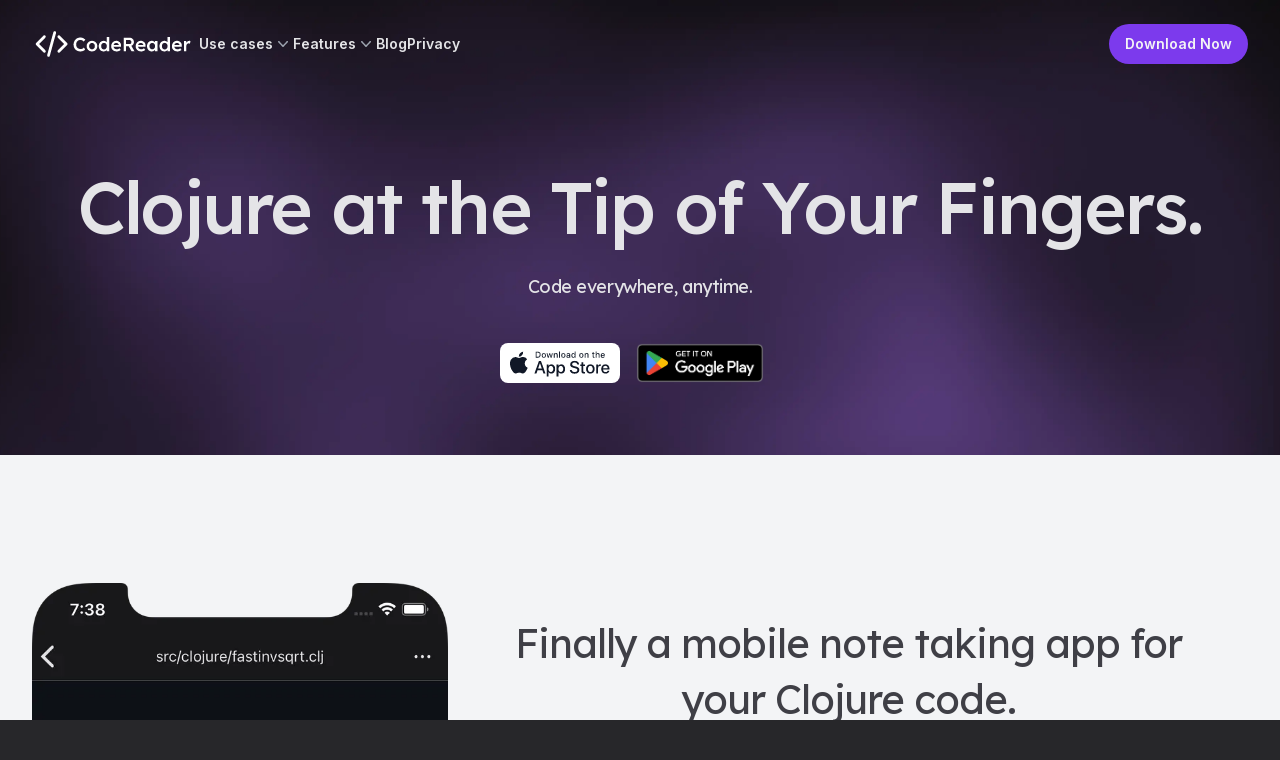

--- FILE ---
content_type: text/html; charset=utf-8
request_url: https://codereader.dev/languages/clojure
body_size: 12346
content:
<!DOCTYPE html><html class="h-full scroll-smooth bg-zinc-800 antialiased [font-feature-settings:&#x27;ss01&#x27;]" lang="en"><head><meta charSet="utf-8"/><meta name="viewport" content="width=device-width"/><title>Clojure - Codereader</title><meta name="description" content="Read and take notes on you Clojure code right on your phone. Connect to github and start enjoying our mobile app."/><meta name="next-head-count" content="4"/><link rel="preconnect" href="https://fonts.googleapis.com"/><link rel="preconnect" href="https://fonts.gstatic.com" crossorigin="anonymous"/><meta property="og:url" content="https://codereader.dev/"/><meta property="og:type" content="website"/><meta property="og:title" content="CodeReader"/><meta property="og:description" content="The Ultimate Mobile Code Reading and Note-Taking App"/><meta property="og:image" content="https://codereader.dev/opengraph.jpg"/><meta name="twitter:card" content="summary_large_image"/><meta property="twitter:domain" content="codereader.dev"/><meta property="twitter:url" content="https://codereader.dev/"/><meta name="twitter:title" content="CodeReader"/><meta name="twitter:description" content="The Ultimate Mobile Code Reading and Note-Taking App"/><meta name="twitter:image" content="https://codereader.dev/opengraph.jpg"/><link rel="preconnect" href="https://fonts.gstatic.com" crossorigin /><link rel="preload" href="/_next/static/css/57d8fc61c42f24ae.css" as="style"/><link rel="stylesheet" href="/_next/static/css/57d8fc61c42f24ae.css" data-n-g=""/><noscript data-n-css=""></noscript><script defer="" nomodule="" src="/_next/static/chunks/polyfills-c67a75d1b6f99dc8.js"></script><script src="/_next/static/chunks/webpack-4b9834eb76afd11d.js" defer=""></script><script src="/_next/static/chunks/framework-b3802df6cb251587.js" defer=""></script><script src="/_next/static/chunks/main-54c5a6cc99c7438a.js" defer=""></script><script src="/_next/static/chunks/pages/_app-b21ec7a3662b336a.js" defer=""></script><script src="/_next/static/chunks/973-52ab81f4b5008da5.js" defer=""></script><script src="/_next/static/chunks/459-c4b822dfe7531887.js" defer=""></script><script src="/_next/static/chunks/341-bb005a462014efe8.js" defer=""></script><script src="/_next/static/chunks/pages/languages/%5Blanguage%5D-02546fa6917b22e4.js" defer=""></script><script src="/_next/static/s789RrZPu1B8NDA_NA1v3/_buildManifest.js" defer=""></script><script src="/_next/static/s789RrZPu1B8NDA_NA1v3/_ssgManifest.js" defer=""></script><style data-href="https://fonts.googleapis.com/css2?family=Inter:wght@100..900&family=Lexend:wght@400;500&display=swap">@font-face{font-family:'Inter';font-style:normal;font-weight:100;font-display:swap;src:url(https://fonts.gstatic.com/s/inter/v18/UcCO3FwrK3iLTeHuS_nVMrMxCp50SjIw2boKoduKmMEVuLyeMZs.woff) format('woff')}@font-face{font-family:'Inter';font-style:normal;font-weight:200;font-display:swap;src:url(https://fonts.gstatic.com/s/inter/v18/UcCO3FwrK3iLTeHuS_nVMrMxCp50SjIw2boKoduKmMEVuDyfMZs.woff) format('woff')}@font-face{font-family:'Inter';font-style:normal;font-weight:300;font-display:swap;src:url(https://fonts.gstatic.com/s/inter/v18/UcCO3FwrK3iLTeHuS_nVMrMxCp50SjIw2boKoduKmMEVuOKfMZs.woff) format('woff')}@font-face{font-family:'Inter';font-style:normal;font-weight:400;font-display:swap;src:url(https://fonts.gstatic.com/s/inter/v18/UcCO3FwrK3iLTeHuS_nVMrMxCp50SjIw2boKoduKmMEVuLyfMZs.woff) format('woff')}@font-face{font-family:'Inter';font-style:normal;font-weight:500;font-display:swap;src:url(https://fonts.gstatic.com/s/inter/v18/UcCO3FwrK3iLTeHuS_nVMrMxCp50SjIw2boKoduKmMEVuI6fMZs.woff) format('woff')}@font-face{font-family:'Inter';font-style:normal;font-weight:600;font-display:swap;src:url(https://fonts.gstatic.com/s/inter/v18/UcCO3FwrK3iLTeHuS_nVMrMxCp50SjIw2boKoduKmMEVuGKYMZs.woff) format('woff')}@font-face{font-family:'Inter';font-style:normal;font-weight:700;font-display:swap;src:url(https://fonts.gstatic.com/s/inter/v18/UcCO3FwrK3iLTeHuS_nVMrMxCp50SjIw2boKoduKmMEVuFuYMZs.woff) format('woff')}@font-face{font-family:'Inter';font-style:normal;font-weight:800;font-display:swap;src:url(https://fonts.gstatic.com/s/inter/v18/UcCO3FwrK3iLTeHuS_nVMrMxCp50SjIw2boKoduKmMEVuDyYMZs.woff) format('woff')}@font-face{font-family:'Inter';font-style:normal;font-weight:900;font-display:swap;src:url(https://fonts.gstatic.com/s/inter/v18/UcCO3FwrK3iLTeHuS_nVMrMxCp50SjIw2boKoduKmMEVuBWYMZs.woff) format('woff')}@font-face{font-family:'Lexend';font-style:normal;font-weight:400;font-display:swap;src:url(https://fonts.gstatic.com/s/lexend/v23/wlptgwvFAVdoq2_F94zlCfv0bz1WCzsW_LM.woff) format('woff')}@font-face{font-family:'Lexend';font-style:normal;font-weight:500;font-display:swap;src:url(https://fonts.gstatic.com/s/lexend/v23/wlptgwvFAVdoq2_F94zlCfv0bz1WCwkW_LM.woff) format('woff')}@font-face{font-family:'Inter';font-style:normal;font-weight:100 900;font-display:swap;src:url(https://fonts.gstatic.com/s/inter/v18/UcC73FwrK3iLTeHuS_nVMrMxCp50SjIa2JL7W0Q5n-wU.woff2) format('woff2');unicode-range:U+0460-052F,U+1C80-1C8A,U+20B4,U+2DE0-2DFF,U+A640-A69F,U+FE2E-FE2F}@font-face{font-family:'Inter';font-style:normal;font-weight:100 900;font-display:swap;src:url(https://fonts.gstatic.com/s/inter/v18/UcC73FwrK3iLTeHuS_nVMrMxCp50SjIa0ZL7W0Q5n-wU.woff2) format('woff2');unicode-range:U+0301,U+0400-045F,U+0490-0491,U+04B0-04B1,U+2116}@font-face{font-family:'Inter';font-style:normal;font-weight:100 900;font-display:swap;src:url(https://fonts.gstatic.com/s/inter/v18/UcC73FwrK3iLTeHuS_nVMrMxCp50SjIa2ZL7W0Q5n-wU.woff2) format('woff2');unicode-range:U+1F00-1FFF}@font-face{font-family:'Inter';font-style:normal;font-weight:100 900;font-display:swap;src:url(https://fonts.gstatic.com/s/inter/v18/UcC73FwrK3iLTeHuS_nVMrMxCp50SjIa1pL7W0Q5n-wU.woff2) format('woff2');unicode-range:U+0370-0377,U+037A-037F,U+0384-038A,U+038C,U+038E-03A1,U+03A3-03FF}@font-face{font-family:'Inter';font-style:normal;font-weight:100 900;font-display:swap;src:url(https://fonts.gstatic.com/s/inter/v18/UcC73FwrK3iLTeHuS_nVMrMxCp50SjIa2pL7W0Q5n-wU.woff2) format('woff2');unicode-range:U+0102-0103,U+0110-0111,U+0128-0129,U+0168-0169,U+01A0-01A1,U+01AF-01B0,U+0300-0301,U+0303-0304,U+0308-0309,U+0323,U+0329,U+1EA0-1EF9,U+20AB}@font-face{font-family:'Inter';font-style:normal;font-weight:100 900;font-display:swap;src:url(https://fonts.gstatic.com/s/inter/v18/UcC73FwrK3iLTeHuS_nVMrMxCp50SjIa25L7W0Q5n-wU.woff2) format('woff2');unicode-range:U+0100-02BA,U+02BD-02C5,U+02C7-02CC,U+02CE-02D7,U+02DD-02FF,U+0304,U+0308,U+0329,U+1D00-1DBF,U+1E00-1E9F,U+1EF2-1EFF,U+2020,U+20A0-20AB,U+20AD-20C0,U+2113,U+2C60-2C7F,U+A720-A7FF}@font-face{font-family:'Inter';font-style:normal;font-weight:100 900;font-display:swap;src:url(https://fonts.gstatic.com/s/inter/v18/UcC73FwrK3iLTeHuS_nVMrMxCp50SjIa1ZL7W0Q5nw.woff2) format('woff2');unicode-range:U+0000-00FF,U+0131,U+0152-0153,U+02BB-02BC,U+02C6,U+02DA,U+02DC,U+0304,U+0308,U+0329,U+2000-206F,U+20AC,U+2122,U+2191,U+2193,U+2212,U+2215,U+FEFF,U+FFFD}@font-face{font-family:'Lexend';font-style:normal;font-weight:400;font-display:swap;src:url(https://fonts.gstatic.com/s/lexend/v23/wlpwgwvFAVdoq2_v9KQU82RHaBBX.woff2) format('woff2');unicode-range:U+0102-0103,U+0110-0111,U+0128-0129,U+0168-0169,U+01A0-01A1,U+01AF-01B0,U+0300-0301,U+0303-0304,U+0308-0309,U+0323,U+0329,U+1EA0-1EF9,U+20AB}@font-face{font-family:'Lexend';font-style:normal;font-weight:400;font-display:swap;src:url(https://fonts.gstatic.com/s/lexend/v23/wlpwgwvFAVdoq2_v9aQU82RHaBBX.woff2) format('woff2');unicode-range:U+0100-02BA,U+02BD-02C5,U+02C7-02CC,U+02CE-02D7,U+02DD-02FF,U+0304,U+0308,U+0329,U+1D00-1DBF,U+1E00-1E9F,U+1EF2-1EFF,U+2020,U+20A0-20AB,U+20AD-20C0,U+2113,U+2C60-2C7F,U+A720-A7FF}@font-face{font-family:'Lexend';font-style:normal;font-weight:400;font-display:swap;src:url(https://fonts.gstatic.com/s/lexend/v23/wlpwgwvFAVdoq2_v-6QU82RHaA.woff2) format('woff2');unicode-range:U+0000-00FF,U+0131,U+0152-0153,U+02BB-02BC,U+02C6,U+02DA,U+02DC,U+0304,U+0308,U+0329,U+2000-206F,U+20AC,U+2122,U+2191,U+2193,U+2212,U+2215,U+FEFF,U+FFFD}@font-face{font-family:'Lexend';font-style:normal;font-weight:500;font-display:swap;src:url(https://fonts.gstatic.com/s/lexend/v23/wlpwgwvFAVdoq2_v9KQU82RHaBBX.woff2) format('woff2');unicode-range:U+0102-0103,U+0110-0111,U+0128-0129,U+0168-0169,U+01A0-01A1,U+01AF-01B0,U+0300-0301,U+0303-0304,U+0308-0309,U+0323,U+0329,U+1EA0-1EF9,U+20AB}@font-face{font-family:'Lexend';font-style:normal;font-weight:500;font-display:swap;src:url(https://fonts.gstatic.com/s/lexend/v23/wlpwgwvFAVdoq2_v9aQU82RHaBBX.woff2) format('woff2');unicode-range:U+0100-02BA,U+02BD-02C5,U+02C7-02CC,U+02CE-02D7,U+02DD-02FF,U+0304,U+0308,U+0329,U+1D00-1DBF,U+1E00-1E9F,U+1EF2-1EFF,U+2020,U+20A0-20AB,U+20AD-20C0,U+2113,U+2C60-2C7F,U+A720-A7FF}@font-face{font-family:'Lexend';font-style:normal;font-weight:500;font-display:swap;src:url(https://fonts.gstatic.com/s/lexend/v23/wlpwgwvFAVdoq2_v-6QU82RHaA.woff2) format('woff2');unicode-range:U+0000-00FF,U+0131,U+0152-0153,U+02BB-02BC,U+02C6,U+02DA,U+02DC,U+0304,U+0308,U+0329,U+2000-206F,U+20AC,U+2122,U+2191,U+2193,U+2212,U+2215,U+FEFF,U+FFFD}</style></head><body class="flex h-full flex-col"><div id="__next"><header class=" py-6"><div class="mx-auto max-w-7xl px-4 sm:px-6 lg:px-8"><nav class="relative z-50 flex justify-between"><div class="flex items-center md:gap-x-12"><a aria-label="Home" href="/"><svg width="3014" height="722" viewBox="0 0 3014 722" fill="none" xmlns="http://www.w3.org/2000/svg" class="h-10 w-auto"><path d="M485.25 229.75L616.5 361L485.25 492.25M222.75 492.25L91.5 361L222.75 229.75M410.25 154.75L297.75 567.25" stroke="white" stroke-width="50" stroke-linecap="round" stroke-linejoin="round"></path><path d="M870.85 495.5C853.117 495.5 836.9 492.467 822.2 486.4C807.5 480.333 794.783 471.7 784.05 460.5C773.317 449.067 764.917 435.65 758.85 420.25C753.017 404.617 750.1 387.583 750.1 369.15C750.1 351.417 753.25 334.967 759.55 319.8C765.85 304.633 774.6 291.333 785.8 279.9C797 268.467 810.067 259.6 825 253.3C839.933 247 856.15 243.85 873.65 243.85C885.55 243.85 897.1 245.6 908.3 249.1C919.5 252.6 929.767 257.5 939.1 263.8C948.433 269.867 956.25 276.983 962.55 285.15L933.5 317C927.433 310.7 921.133 305.45 914.6 301.25C908.3 296.817 901.65 293.55 894.65 291.45C887.883 289.117 880.883 287.95 873.65 287.95C862.917 287.95 852.767 289.933 843.2 293.9C833.867 297.867 825.7 303.467 818.7 310.7C811.933 317.933 806.567 326.567 802.6 336.6C798.633 346.4 796.65 357.367 796.65 369.5C796.65 381.867 798.517 393.067 802.25 403.1C806.217 413.133 811.7 421.767 818.7 429C825.933 436.233 834.45 441.833 844.25 445.8C854.283 449.533 865.25 451.4 877.15 451.4C884.85 451.4 892.317 450.35 899.55 448.25C906.783 446.15 913.433 443.233 919.5 439.5C925.8 435.533 931.517 430.983 936.65 425.85L959.05 461.9C953.45 468.2 945.983 473.917 936.65 479.05C927.317 484.183 916.817 488.267 905.15 491.3C893.717 494.1 882.283 495.5 870.85 495.5ZM1082.81 495.5C1064.37 495.5 1047.92 491.417 1033.46 483.25C1018.99 474.85 1007.56 463.417 999.158 448.95C990.758 434.483 986.558 418.033 986.558 399.6C986.558 381.167 990.758 364.717 999.158 350.25C1007.56 335.783 1018.99 324.467 1033.46 316.3C1047.92 307.9 1064.37 303.7 1082.81 303.7C1101.01 303.7 1117.34 307.9 1131.81 316.3C1146.27 324.467 1157.59 335.783 1165.76 350.25C1174.16 364.717 1178.36 381.167 1178.36 399.6C1178.36 418.033 1174.16 434.483 1165.76 448.95C1157.59 463.417 1146.27 474.85 1131.81 483.25C1117.34 491.417 1101.01 495.5 1082.81 495.5ZM1082.81 457.35C1092.84 457.35 1101.71 454.783 1109.41 449.65C1117.34 444.517 1123.52 437.633 1127.96 429C1132.62 420.367 1134.84 410.567 1134.61 399.6C1134.84 388.4 1132.62 378.483 1127.96 369.85C1123.52 361.217 1117.34 354.45 1109.41 349.55C1101.71 344.417 1092.84 341.85 1082.81 341.85C1072.77 341.85 1063.67 344.417 1055.51 349.55C1047.57 354.45 1041.39 361.333 1036.96 370.2C1032.52 378.833 1030.31 388.633 1030.31 399.6C1030.31 410.567 1032.52 420.367 1036.96 429C1041.39 437.633 1047.57 444.517 1055.51 449.65C1063.67 454.783 1072.77 457.35 1082.81 457.35ZM1291.07 495.5C1274.73 495.5 1260.03 491.417 1246.97 483.25C1234.13 474.85 1223.87 463.533 1216.17 449.3C1208.7 434.833 1204.97 418.267 1204.97 399.6C1204.97 381.167 1208.7 364.717 1216.17 350.25C1223.63 335.783 1233.78 324.467 1246.62 316.3C1259.68 307.9 1274.38 303.7 1290.72 303.7C1299.58 303.7 1308.1 305.1 1316.27 307.9C1324.67 310.7 1332.13 314.55 1338.67 319.45C1345.2 324.117 1350.33 329.367 1354.07 335.2C1358.03 341.033 1360.25 347.1 1360.72 353.4L1349.17 354.8V233H1392.22V492H1350.57L1349.52 448.6L1357.92 449.3C1357.68 455.133 1355.58 460.733 1351.62 466.1C1347.88 471.467 1342.98 476.367 1336.92 480.8C1330.85 485.233 1323.73 488.85 1315.57 491.65C1307.63 494.217 1299.47 495.5 1291.07 495.5ZM1299.47 459.1C1309.5 459.1 1318.37 456.533 1326.07 451.4C1333.77 446.267 1339.72 439.267 1343.92 430.4C1348.35 421.533 1350.57 411.267 1350.57 399.6C1350.57 388.167 1348.35 378.017 1343.92 369.15C1339.72 360.05 1333.77 353.05 1326.07 348.15C1318.37 343.017 1309.5 340.45 1299.47 340.45C1289.43 340.45 1280.57 343.017 1272.87 348.15C1265.17 353.05 1259.1 360.05 1254.67 369.15C1250.47 378.017 1248.37 388.167 1248.37 399.6C1248.37 411.267 1250.47 421.533 1254.67 430.4C1259.1 439.267 1265.17 446.267 1272.87 451.4C1280.57 456.533 1289.43 459.1 1299.47 459.1ZM1527.53 495.5C1508.17 495.5 1491.02 491.417 1476.08 483.25C1461.38 475.083 1449.83 464 1441.43 450C1433.27 435.767 1429.18 419.55 1429.18 401.35C1429.18 386.883 1431.52 373.7 1436.18 361.8C1440.85 349.9 1447.27 339.633 1455.43 331C1463.83 322.133 1473.75 315.367 1485.18 310.7C1496.85 305.8 1509.57 303.35 1523.33 303.35C1535.47 303.35 1546.78 305.683 1557.28 310.35C1567.78 315.017 1576.88 321.433 1584.58 329.6C1592.28 337.533 1598.12 347.1 1602.08 358.3C1606.28 369.267 1608.27 381.283 1608.03 394.35L1607.68 409.4H1458.23L1450.18 380H1571.63L1566.03 385.95V378.25C1565.33 371.017 1563 364.717 1559.03 359.35C1555.07 353.75 1549.93 349.433 1543.63 346.4C1537.57 343.133 1530.8 341.5 1523.33 341.5C1511.9 341.5 1502.22 343.717 1494.28 348.15C1486.58 352.583 1480.75 359 1476.78 367.4C1472.82 375.567 1470.83 385.833 1470.83 398.2C1470.83 410.1 1473.28 420.483 1478.18 429.35C1483.32 438.217 1490.43 445.1 1499.53 450C1508.87 454.667 1519.72 457 1532.08 457C1540.72 457 1548.65 455.6 1555.88 452.8C1563.12 450 1570.93 444.983 1579.33 437.75L1600.68 467.5C1594.38 473.333 1587.15 478.35 1578.98 482.55C1571.05 486.517 1562.65 489.667 1553.78 492C1544.92 494.333 1536.17 495.5 1527.53 495.5ZM1653.86 492V247H1760.26C1774.96 247 1788.38 250.5 1800.51 257.5C1812.65 264.267 1822.21 273.6 1829.21 285.5C1836.45 297.167 1840.06 310.35 1840.06 325.05C1840.06 339.05 1836.45 352 1829.21 363.9C1822.21 375.567 1812.65 384.9 1800.51 391.9C1788.61 398.667 1775.2 402.05 1760.26 402.05H1698.31V492H1653.86ZM1795.96 492L1733.66 381.4L1780.56 372.65L1849.86 492.35L1795.96 492ZM1698.31 362.5H1760.61C1767.38 362.5 1773.21 360.983 1778.11 357.95C1783.25 354.683 1787.21 350.25 1790.01 344.65C1792.81 339.05 1794.21 332.867 1794.21 326.1C1794.21 318.4 1792.46 311.75 1788.96 306.15C1785.46 300.55 1780.56 296.117 1774.26 292.85C1767.96 289.583 1760.73 287.95 1752.56 287.95H1698.31V362.5ZM1969.82 495.5C1950.45 495.5 1933.3 491.417 1918.37 483.25C1903.67 475.083 1892.12 464 1883.72 450C1875.55 435.767 1871.47 419.55 1871.47 401.35C1871.47 386.883 1873.8 373.7 1878.47 361.8C1883.14 349.9 1889.55 339.633 1897.72 331C1906.12 322.133 1916.04 315.367 1927.47 310.7C1939.14 305.8 1951.85 303.35 1965.62 303.35C1977.75 303.35 1989.07 305.683 1999.57 310.35C2010.07 315.017 2019.17 321.433 2026.87 329.6C2034.57 337.533 2040.4 347.1 2044.37 358.3C2048.57 369.267 2050.55 381.283 2050.32 394.35L2049.97 409.4H1900.52L1892.47 380H2013.92L2008.32 385.95V378.25C2007.62 371.017 2005.29 364.717 2001.32 359.35C1997.35 353.75 1992.22 349.433 1985.92 346.4C1979.85 343.133 1973.09 341.5 1965.62 341.5C1954.19 341.5 1944.5 343.717 1936.57 348.15C1928.87 352.583 1923.04 359 1919.07 367.4C1915.1 375.567 1913.12 385.833 1913.12 398.2C1913.12 410.1 1915.57 420.483 1920.47 429.35C1925.6 438.217 1932.72 445.1 1941.82 450C1951.15 454.667 1962 457 1974.37 457C1983 457 1990.94 455.6 1998.17 452.8C2005.4 450 2013.22 444.983 2021.62 437.75L2042.97 467.5C2036.67 473.333 2029.44 478.35 2021.27 482.55C2013.34 486.517 2004.94 489.667 1996.07 492C1987.2 494.333 1978.45 495.5 1969.82 495.5ZM2158.1 495.5C2142.93 495.5 2129.16 491.3 2116.8 482.9C2104.43 474.5 2094.51 463.067 2087.05 448.6C2079.58 434.133 2075.85 417.683 2075.85 399.25C2075.85 380.817 2079.58 364.367 2087.05 349.9C2094.51 335.433 2104.66 324.117 2117.5 315.95C2130.33 307.783 2144.8 303.7 2160.9 303.7C2170.23 303.7 2178.75 305.1 2186.45 307.9C2194.15 310.467 2200.91 314.2 2206.75 319.1C2212.58 324 2217.36 329.6 2221.1 335.9C2225.06 342.2 2227.75 348.967 2229.15 356.2L2219.7 353.75V307.55H2263.1V492H2219.35V447.9L2229.5 446.15C2227.86 452.45 2224.83 458.633 2220.4 464.7C2216.2 470.533 2210.83 475.783 2204.3 480.45C2198 484.883 2190.88 488.5 2182.95 491.3C2175.25 494.1 2166.96 495.5 2158.1 495.5ZM2170 457.35C2180.03 457.35 2188.9 454.9 2196.6 450C2204.3 445.1 2210.25 438.333 2214.45 429.7C2218.88 420.833 2221.1 410.683 2221.1 399.25C2221.1 388.05 2218.88 378.133 2214.45 369.5C2210.25 360.867 2204.3 354.1 2196.6 349.2C2188.9 344.3 2180.03 341.85 2170 341.85C2159.96 341.85 2151.1 344.3 2143.4 349.2C2135.93 354.1 2130.1 360.867 2125.9 369.5C2121.7 378.133 2119.6 388.05 2119.6 399.25C2119.6 410.683 2121.7 420.833 2125.9 429.7C2130.1 438.333 2135.93 445.1 2143.4 450C2151.1 454.9 2159.96 457.35 2170 457.35ZM2387.21 495.5C2370.88 495.5 2356.18 491.417 2343.11 483.25C2330.28 474.85 2320.01 463.533 2312.31 449.3C2304.84 434.833 2301.11 418.267 2301.11 399.6C2301.11 381.167 2304.84 364.717 2312.31 350.25C2319.78 335.783 2329.93 324.467 2342.76 316.3C2355.83 307.9 2370.53 303.7 2386.86 303.7C2395.73 303.7 2404.24 305.1 2412.41 307.9C2420.81 310.7 2428.28 314.55 2434.81 319.45C2441.34 324.117 2446.48 329.367 2450.21 335.2C2454.18 341.033 2456.39 347.1 2456.86 353.4L2445.31 354.8V233H2488.36V492H2446.71L2445.66 448.6L2454.06 449.3C2453.83 455.133 2451.73 460.733 2447.76 466.1C2444.03 471.467 2439.13 476.367 2433.06 480.8C2426.99 485.233 2419.88 488.85 2411.71 491.65C2403.78 494.217 2395.61 495.5 2387.21 495.5ZM2395.61 459.1C2405.64 459.1 2414.51 456.533 2422.21 451.4C2429.91 446.267 2435.86 439.267 2440.06 430.4C2444.49 421.533 2446.71 411.267 2446.71 399.6C2446.71 388.167 2444.49 378.017 2440.06 369.15C2435.86 360.05 2429.91 353.05 2422.21 348.15C2414.51 343.017 2405.64 340.45 2395.61 340.45C2385.58 340.45 2376.71 343.017 2369.01 348.15C2361.31 353.05 2355.24 360.05 2350.81 369.15C2346.61 378.017 2344.51 388.167 2344.51 399.6C2344.51 411.267 2346.61 421.533 2350.81 430.4C2355.24 439.267 2361.31 446.267 2369.01 451.4C2376.71 456.533 2385.58 459.1 2395.61 459.1ZM2623.68 495.5C2604.31 495.5 2587.16 491.417 2572.23 483.25C2557.53 475.083 2545.98 464 2537.58 450C2529.41 435.767 2525.33 419.55 2525.33 401.35C2525.33 386.883 2527.66 373.7 2532.33 361.8C2536.99 349.9 2543.41 339.633 2551.58 331C2559.98 322.133 2569.89 315.367 2581.33 310.7C2592.99 305.8 2605.71 303.35 2619.48 303.35C2631.61 303.35 2642.93 305.683 2653.43 310.35C2663.93 315.017 2673.03 321.433 2680.73 329.6C2688.43 337.533 2694.26 347.1 2698.23 358.3C2702.43 369.267 2704.41 381.283 2704.18 394.35L2703.83 409.4H2554.38L2546.33 380H2667.78L2662.18 385.95V378.25C2661.48 371.017 2659.14 364.717 2655.18 359.35C2651.21 353.75 2646.08 349.433 2639.78 346.4C2633.71 343.133 2626.94 341.5 2619.48 341.5C2608.04 341.5 2598.36 343.717 2590.43 348.15C2582.73 352.583 2576.89 359 2572.93 367.4C2568.96 375.567 2566.98 385.833 2566.98 398.2C2566.98 410.1 2569.43 420.483 2574.33 429.35C2579.46 438.217 2586.58 445.1 2595.68 450C2605.01 454.667 2615.86 457 2628.23 457C2636.86 457 2644.79 455.6 2652.03 452.8C2659.26 450 2667.08 444.983 2675.48 437.75L2696.83 467.5C2690.53 473.333 2683.29 478.35 2675.13 482.55C2667.19 486.517 2658.79 489.667 2649.93 492C2641.06 494.333 2632.31 495.5 2623.68 495.5ZM2742.31 492V307.55H2784.66L2785.36 366.35L2779.41 353.05C2781.97 343.717 2786.41 335.317 2792.71 327.85C2799.01 320.383 2806.24 314.55 2814.41 310.35C2822.81 305.917 2831.56 303.7 2840.66 303.7C2844.62 303.7 2848.36 304.05 2851.86 304.75C2855.59 305.45 2858.62 306.267 2860.96 307.2L2849.41 354.45C2846.84 353.05 2843.69 351.883 2839.96 350.95C2836.22 350.017 2832.49 349.55 2828.76 349.55C2822.92 349.55 2817.32 350.717 2811.96 353.05C2806.82 355.15 2802.27 358.183 2798.31 362.15C2794.34 366.117 2791.19 370.783 2788.86 376.15C2786.76 381.283 2785.71 387.117 2785.71 393.65V492H2742.31Z" fill="white"></path></svg></a><div class="hidden md:flex md:gap-x-6"><div class="hidden md:flex md:gap-x-12"><div class="relative" data-headlessui-state=""><button class="flex items-center gap-x-1 text-sm font-semibold leading-6 text-zinc-200" type="button" aria-expanded="false" data-headlessui-state="">Use cases<svg xmlns="http://www.w3.org/2000/svg" viewBox="0 0 20 20" fill="currentColor" aria-hidden="true" class="h-5 w-5 flex-none text-gray-400"><path fill-rule="evenodd" d="M5.23 7.21a.75.75 0 011.06.02L10 11.168l3.71-3.938a.75.75 0 111.08 1.04l-4.25 4.5a.75.75 0 01-1.08 0l-4.25-4.5a.75.75 0 01.02-1.06z" clip-rule="evenodd"></path></svg></button></div><div class="hidden md:flex md:gap-x-6"><div class="hidden md:flex md:gap-x-12"><div class="relative" data-headlessui-state=""><button class="flex items-center gap-x-1 text-sm font-semibold leading-6 text-zinc-200" type="button" aria-expanded="false" data-headlessui-state="">Features<svg xmlns="http://www.w3.org/2000/svg" viewBox="0 0 20 20" fill="currentColor" aria-hidden="true" class="h-5 w-5 flex-none text-gray-400"><path fill-rule="evenodd" d="M5.23 7.21a.75.75 0 011.06.02L10 11.168l3.71-3.938a.75.75 0 111.08 1.04l-4.25 4.5a.75.75 0 01-1.08 0l-4.25-4.5a.75.75 0 01.02-1.06z" clip-rule="evenodd"></path></svg></button></div></div></div><a class="text-sm font-semibold leading-6 text-zinc-200" href="/blog">Blog</a><a class="text-sm font-semibold leading-6 text-zinc-200" href="/privacy-humans">Privacy</a></div></div></div><div class="flex items-center gap-x-5 md:gap-x-8"><a class="group inline-flex items-center justify-center rounded-full py-2 px-4 text-sm font-semibold focus:outline-none focus-visible:outline-2 focus-visible:outline-offset-2 bg-violet-600 text-zinc-100 hover:text-zinc-300 hover:bg-violet-500 active:bg-violet-800 active:text-violet-100 focus-visible:outline-violet-600" href="/languages/clojure#download"><span>Download<span class="hidden lg:inline"> <!-- -->Now</span></span></a><div class="-mr-1 md:hidden"><div data-headlessui-state=""><button class="relative z-10 flex h-8 w-8 items-center justify-center [&amp;:not(:focus-visible)]:focus:outline-none" aria-label="Toggle Navigation" type="button" aria-expanded="false" data-headlessui-state=""><svg aria-hidden="true" class="h-3.5 w-3.5 overflow-visible stroke-zinc-300" fill="none" stroke-width="2" stroke-linecap="round"><path d="M0 1H14M0 7H14M0 13H14" class="origin-center transition"></path><path d="M2 2L12 12M12 2L2 12" class="origin-center transition scale-90 opacity-0"></path></svg></button></div></div></div></nav></div></header><main><div class="mx-auto max-w-7xl px-4 sm:px-6 lg:px-8 pt-20 pb-16 text-center"><img alt="background image" srcSet="/_next/image?url=%2F_next%2Fstatic%2Fmedia%2Fbackground-3.23c54427.jpg&amp;w=3840&amp;q=75 1x" src="/_next/image?url=%2F_next%2Fstatic%2Fmedia%2Fbackground-3.23c54427.jpg&amp;w=3840&amp;q=75" width="4694" height="2488" decoding="async" data-nimg="future" class="absolute inset-0 -z-10 h-full w-full object-cover" loading="lazy" style="color:transparent"/><div class="mx-auto max-w-7xl px-4 sm:px-6 lg:px-8 text-center "><h1 class="mx-auto max-w-7xl font-display text-5xl font-medium tracking-tight text-zinc-200 sm:text-7xl">Clojure<!-- --> at the Tip of Your Fingers.</h1><p class=" mx-auto mt-6 max-w-2xl font-display text-lg tracking-tight text-zinc-200">Code everywhere, anytime.</p><div class="w-full md:flex md:flex-row md:items-center md:justify-center"><div class="mt-8 flex justify-center "><a aria-label="Download on the App Store" class="h-10 rounded-lg transition-colors bg-white text-gray-900 hover:bg-gray-50" href="https://apps.apple.com/us/app/codereader-dev/id6444749484?uo=lp&amp;ct=lp1"><svg viewBox="0 0 120 40" aria-hidden="true" class="h-10"><path fill="currentColor" d="M24.769 20.301a4.947 4.947 0 0 1 2.357-4.152 5.066 5.066 0 0 0-3.992-2.157c-1.679-.177-3.307 1.004-4.163 1.004-.872 0-2.19-.987-3.608-.958a5.315 5.315 0 0 0-4.473 2.728c-1.934 3.349-.491 8.27 1.361 10.976.927 1.326 2.01 2.806 3.428 2.753 1.387-.057 1.905-.884 3.58-.884 1.658 0 2.144.884 3.59.851 1.489-.024 2.426-1.331 3.32-2.669a10.96 10.96 0 0 0 1.52-3.092 4.782 4.782 0 0 1-2.92-4.4ZM22.037 12.211a4.872 4.872 0 0 0 1.115-3.49 4.957 4.957 0 0 0-3.208 1.66 4.635 4.635 0 0 0-1.143 3.36 4.099 4.099 0 0 0 3.236-1.53ZM42.302 27.14H37.57l-1.137 3.356h-2.005l4.484-12.418h2.083l4.483 12.418h-2.039l-1.136-3.356Zm-4.243-1.55h3.752l-1.85-5.446h-.051l-1.85 5.447ZM55.16 25.97c0 2.813-1.506 4.62-3.779 4.62a3.068 3.068 0 0 1-2.848-1.584h-.043v4.485H46.63V21.442h1.8v1.506h.033a3.21 3.21 0 0 1 2.883-1.6c2.298 0 3.813 1.816 3.813 4.622Zm-1.91 0c0-1.833-.948-3.039-2.393-3.039-1.42 0-2.375 1.23-2.375 3.038 0 1.825.955 3.046 2.375 3.046 1.445 0 2.392-1.196 2.392-3.046ZM65.124 25.97c0 2.813-1.505 4.62-3.778 4.62a3.07 3.07 0 0 1-2.848-1.584h-.043v4.485h-1.859V21.442h1.799v1.506h.034a3.21 3.21 0 0 1 2.883-1.6c2.298 0 3.813 1.816 3.813 4.621Zm-1.91 0c0-1.834-.947-3.039-2.392-3.039-1.42 0-2.375 1.23-2.375 3.038 0 1.825.955 3.046 2.375 3.046 1.445 0 2.392-1.196 2.392-3.046ZM71.71 27.036c.138 1.232 1.335 2.04 2.97 2.04 1.566 0 2.693-.808 2.693-1.919 0-.964-.68-1.54-2.29-1.936l-1.609-.388c-2.28-.55-3.339-1.617-3.339-3.348 0-2.142 1.867-3.614 4.519-3.614 2.624 0 4.423 1.472 4.483 3.614h-1.876c-.112-1.239-1.136-1.987-2.634-1.987-1.497 0-2.521.757-2.521 1.858 0 .878.654 1.395 2.255 1.79l1.368.336c2.548.603 3.606 1.626 3.606 3.443 0 2.323-1.85 3.778-4.793 3.778-2.754 0-4.614-1.42-4.734-3.667h1.902ZM83.346 19.3v2.142h1.722v1.472h-1.722v4.991c0 .776.345 1.137 1.102 1.137.204-.004.408-.018.611-.043v1.463c-.34.064-.686.092-1.032.086-1.833 0-2.548-.689-2.548-2.444v-5.19h-1.316v-1.472h1.316V19.3h1.867ZM86.065 25.97c0-2.849 1.678-4.639 4.294-4.639 2.625 0 4.295 1.79 4.295 4.639 0 2.856-1.661 4.638-4.295 4.638-2.633 0-4.294-1.782-4.294-4.638Zm6.695 0c0-1.954-.895-3.108-2.401-3.108-1.506 0-2.4 1.162-2.4 3.108 0 1.962.894 3.106 2.4 3.106 1.506 0 2.401-1.144 2.401-3.106ZM96.186 21.442h1.772v1.541h.043a2.16 2.16 0 0 1 2.178-1.636c.214 0 .428.023.637.07v1.738a2.594 2.594 0 0 0-.835-.112 1.872 1.872 0 0 0-1.937 2.083v5.37h-1.858v-9.054ZM109.384 27.837c-.25 1.643-1.85 2.771-3.898 2.771-2.634 0-4.269-1.764-4.269-4.595 0-2.84 1.644-4.682 4.191-4.682 2.505 0 4.08 1.72 4.08 4.466v.637h-6.395v.112a2.353 2.353 0 0 0 .639 1.832 2.364 2.364 0 0 0 1.797.732 2.045 2.045 0 0 0 2.091-1.273h1.764Zm-6.282-2.702h4.526a2.167 2.167 0 0 0-.608-1.634 2.168 2.168 0 0 0-1.612-.664 2.293 2.293 0 0 0-2.306 2.298ZM37.826 8.731a2.64 2.64 0 0 1 2.808 2.965c0 1.906-1.03 3.002-2.808 3.002h-2.155V8.731h2.155Zm-1.228 5.123h1.125a1.877 1.877 0 0 0 1.967-2.146 1.881 1.881 0 0 0-1.967-2.133h-1.125v4.28ZM41.68 12.445a2.133 2.133 0 1 1 4.248 0 2.132 2.132 0 1 1-4.247 0Zm3.334 0c0-.976-.439-1.547-1.209-1.547-.772 0-1.206.57-1.206 1.547 0 .984.434 1.55 1.207 1.55.769 0 1.208-.57 1.208-1.55ZM51.573 14.697h-.922l-.93-3.316h-.07l-.927 3.316h-.913l-1.242-4.503h.902l.806 3.436h.067l.925-3.436h.853l.926 3.436h.07l.803-3.436h.889l-1.237 4.503ZM53.853 10.195h.856v.715h.066a1.348 1.348 0 0 1 1.344-.802 1.466 1.466 0 0 1 1.559 1.675v2.915h-.889v-2.692c0-.724-.314-1.084-.972-1.084a1.034 1.034 0 0 0-1.075 1.141v2.635h-.889v-4.503ZM59.094 8.437h.888v6.26h-.888v-6.26ZM61.218 12.444a2.133 2.133 0 1 1 4.248 0 2.134 2.134 0 1 1-4.248 0Zm3.333 0c0-.976-.439-1.547-1.208-1.547-.772 0-1.207.57-1.207 1.547 0 .984.435 1.55 1.207 1.55.77 0 1.208-.57 1.208-1.55ZM66.4 13.425c0-.81.604-1.278 1.676-1.344l1.22-.07v-.39c0-.475-.315-.744-.922-.744-.497 0-.84.183-.939.5h-.86c.09-.773.818-1.269 1.84-1.269 1.128 0 1.765.562 1.765 1.514v3.076h-.855v-.633h-.07a1.515 1.515 0 0 1-1.353.707 1.36 1.36 0 0 1-1.501-1.347Zm2.895-.385v-.376l-1.1.07c-.62.041-.9.252-.9.65 0 .405.351.64.834.64a1.062 1.062 0 0 0 1.166-.984ZM71.348 12.444c0-1.423.732-2.324 1.87-2.324a1.484 1.484 0 0 1 1.38.79h.067V8.437h.888v6.26h-.851v-.711h-.07a1.563 1.563 0 0 1-1.415.785c-1.145 0-1.869-.9-1.869-2.327Zm.918 0c0 .955.45 1.53 1.203 1.53.75 0 1.212-.583 1.212-1.526 0-.939-.468-1.53-1.212-1.53-.748 0-1.203.579-1.203 1.526ZM79.23 12.445a2.133 2.133 0 1 1 4.247 0 2.132 2.132 0 1 1-4.247 0Zm3.333 0c0-.976-.439-1.547-1.208-1.547-.773 0-1.207.57-1.207 1.547 0 .984.434 1.55 1.207 1.55.77 0 1.208-.57 1.208-1.55ZM84.67 10.195h.855v.715h.066a1.349 1.349 0 0 1 1.344-.802 1.466 1.466 0 0 1 1.559 1.675v2.915h-.889v-2.692c0-.724-.315-1.084-.972-1.084a1.034 1.034 0 0 0-1.075 1.141v2.635h-.889v-4.503ZM93.515 9.074v1.142h.976v.748h-.976v2.316c0 .472.195.678.637.678.113 0 .226-.007.339-.02v.74c-.16.028-.322.043-.484.045-.988 0-1.382-.348-1.382-1.216v-2.543h-.714v-.748h.715V9.074h.89ZM95.705 8.437h.88v2.481h.07a1.386 1.386 0 0 1 1.374-.807 1.485 1.485 0 0 1 1.55 1.679v2.907h-.889V12.01c0-.719-.335-1.083-.963-1.083a1.05 1.05 0 0 0-1.134 1.141v2.63h-.888v-6.26ZM104.761 13.482a1.823 1.823 0 0 1-1.951 1.302 2.047 2.047 0 0 1-2.08-2.324 2.093 2.093 0 0 1 .071-.88 2.08 2.08 0 0 1 2.005-1.473c1.253 0 2.009.856 2.009 2.27v.31h-3.18v.05a1.19 1.19 0 0 0 1.2 1.29 1.077 1.077 0 0 0 1.071-.545h.855Zm-3.126-1.452h2.275a1.094 1.094 0 0 0-.667-1.084 1.086 1.086 0 0 0-.442-.082 1.151 1.151 0 0 0-1.166 1.166Z"></path></svg></a></div><div class="mt-2 flex justify-center md:mt-8"><a aria-label="Download on Google play" href="https://play.google.com/store/apps/details?id=com.codereader.dev"><img alt="download on play store" srcSet="/_next/image?url=%2F_next%2Fstatic%2Fmedia%2Fgoogle-play-badge.e9a3c49e.png&amp;w=750&amp;q=75 1x, /_next/image?url=%2F_next%2Fstatic%2Fmedia%2Fgoogle-play-badge.e9a3c49e.png&amp;w=1920&amp;q=75 2x" src="/_next/image?url=%2F_next%2Fstatic%2Fmedia%2Fgoogle-play-badge.e9a3c49e.png&amp;w=1920&amp;q=75" width="646" height="250" decoding="async" data-nimg="future" class="h-14 w-40 object-contain" loading="lazy" style="color:transparent"/></a></div></div></div></div><section id="features" aria-label="Features for reading your code" class="relative overflow-hidden bg-gray-100 pt-20 pb-28 sm:py-32"><div class="mx-auto max-w-7xl px-4 sm:px-6 lg:px-8 relative"><div class="flex flex-col justify-center md:flex-row"><img alt="phone displaying the language" srcSet="/_next/image?url=%2F_next%2Fstatic%2Fmedia%2Fclojure.a4092270.png&amp;w=640&amp;q=75 1x, /_next/image?url=%2F_next%2Fstatic%2Fmedia%2Fclojure.a4092270.png&amp;w=1080&amp;q=75 2x" src="/_next/image?url=%2F_next%2Fstatic%2Fmedia%2Fclojure.a4092270.png&amp;w=1080&amp;q=75" width="416" height="900" decoding="async" data-nimg="future" loading="lazy" style="color:transparent"/><div class="px-4 pt-8 lg:px-16"><h2 class=" text-center font-display text-3xl tracking-tight text-zinc-700 sm:text-4xl">Finally a mobile note taking app for your <!-- -->Clojure<!-- --> <!-- -->code.</h2><p class="mt-20 text-lg tracking-tight text-zinc-500">Whether it‘s on the go or at home, you can always access your code. Read, investigate, and take notes on the go. keep building and learning. We made this mobile app so you are no longer afraid to read code on your phone. A stunning UI, and a simple and intuitive experience.</p><p class="mt-10 text-lg tracking-tight text-zinc-500">Get started now. Lots of themes to try, fonts to choose from with or without ligatures, and full git exploration. You can even write your notes on markdown. It‘s all here for a simple and intuitive experience. Phones are incredibly capable devices, we just didn‘t have the right app for it.</p></div></div></div></section><section id="languages" aria-label="language pages" class="relative overflow-hidden bg-violet-600 pt-20 pb-28 sm:py-32"><div class="mx-auto max-w-7xl px-4 sm:px-6 lg:px-8 relative"><div class="flex flex-col items-center justify-center"><h3 class="pb-8 text-center font-display text-2xl tracking-tight text-zinc-50 sm:text-3xl">Some of the languages we support.</h3><div class="hover flex max-w-lg flex-row flex-wrap justify-center"><a class="mx-4 my-1 rounded-full bg-zinc-200 px-2 py-1 font-medium text-violet-600 hover:bg-zinc-300 hover:text-violet-600" href="/languages/asm">Assembly</a><a class="mx-4 my-1 rounded-full bg-zinc-200 px-2 py-1 font-medium text-violet-600 hover:bg-zinc-300 hover:text-violet-600" href="/languages/c">C</a><a class="mx-4 my-1 rounded-full bg-zinc-200 px-2 py-1 font-medium text-violet-600 hover:bg-zinc-300 hover:text-violet-600" href="/languages/clojure">Clojure</a><a class="mx-4 my-1 rounded-full bg-zinc-200 px-2 py-1 font-medium text-violet-600 hover:bg-zinc-300 hover:text-violet-600" href="/languages/cpp">C++</a><a class="mx-4 my-1 rounded-full bg-zinc-200 px-2 py-1 font-medium text-violet-600 hover:bg-zinc-300 hover:text-violet-600" href="/languages/csharp">C#</a><a class="mx-4 my-1 rounded-full bg-zinc-200 px-2 py-1 font-medium text-violet-600 hover:bg-zinc-300 hover:text-violet-600" href="/languages/elixir">Elixir</a><a class="mx-4 my-1 rounded-full bg-zinc-200 px-2 py-1 font-medium text-violet-600 hover:bg-zinc-300 hover:text-violet-600" href="/languages/erlang">Erlang</a><a class="mx-4 my-1 rounded-full bg-zinc-200 px-2 py-1 font-medium text-violet-600 hover:bg-zinc-300 hover:text-violet-600" href="/languages/go">Go</a><a class="mx-4 my-1 rounded-full bg-zinc-200 px-2 py-1 font-medium text-violet-600 hover:bg-zinc-300 hover:text-violet-600" href="/languages/haskell">Haskell</a><a class="mx-4 my-1 rounded-full bg-zinc-200 px-2 py-1 font-medium text-violet-600 hover:bg-zinc-300 hover:text-violet-600" href="/languages/java">Java</a><a class="mx-4 my-1 rounded-full bg-zinc-200 px-2 py-1 font-medium text-violet-600 hover:bg-zinc-300 hover:text-violet-600" href="/languages/javascript">javascript</a><a class="mx-4 my-1 rounded-full bg-zinc-200 px-2 py-1 font-medium text-violet-600 hover:bg-zinc-300 hover:text-violet-600" href="/languages/kotlin">Kotlin</a><a class="mx-4 my-1 rounded-full bg-zinc-200 px-2 py-1 font-medium text-violet-600 hover:bg-zinc-300 hover:text-violet-600" href="/languages/ocaml">OCaml</a><a class="mx-4 my-1 rounded-full bg-zinc-200 px-2 py-1 font-medium text-violet-600 hover:bg-zinc-300 hover:text-violet-600" href="/languages/perl">Perl</a><a class="mx-4 my-1 rounded-full bg-zinc-200 px-2 py-1 font-medium text-violet-600 hover:bg-zinc-300 hover:text-violet-600" href="/languages/php">Php</a><a class="mx-4 my-1 rounded-full bg-zinc-200 px-2 py-1 font-medium text-violet-600 hover:bg-zinc-300 hover:text-violet-600" href="/languages/python">Python</a><a class="mx-4 my-1 rounded-full bg-zinc-200 px-2 py-1 font-medium text-violet-600 hover:bg-zinc-300 hover:text-violet-600" href="/languages/r">R</a><a class="mx-4 my-1 rounded-full bg-zinc-200 px-2 py-1 font-medium text-violet-600 hover:bg-zinc-300 hover:text-violet-600" href="/languages/ruby">Ruby</a><a class="mx-4 my-1 rounded-full bg-zinc-200 px-2 py-1 font-medium text-violet-600 hover:bg-zinc-300 hover:text-violet-600" href="/languages/rust">Rust</a><a class="mx-4 my-1 rounded-full bg-zinc-200 px-2 py-1 font-medium text-violet-600 hover:bg-zinc-300 hover:text-violet-600" href="/languages/scala">Scala</a><a class="mx-4 my-1 rounded-full bg-zinc-200 px-2 py-1 font-medium text-violet-600 hover:bg-zinc-300 hover:text-violet-600" href="/languages/swift">Swift</a><a class="mx-4 my-1 rounded-full bg-zinc-200 px-2 py-1 font-medium text-violet-600 hover:bg-zinc-300 hover:text-violet-600" href="/languages/typescript">Typescript</a></div></div></div></section><section id="download" class="relative overflow-hidden bg-zinc-900 py-20 sm:py-28"><div class="absolute top-1/2 left-20 -translate-y-1/2 sm:left-1/2 sm:-translate-x-1/2"><svg viewBox="0 0 558 558" width="558" height="558" fill="none" aria-hidden="true" class="animate-spin-slower"><defs><linearGradient id=":R66m:" x1="79" y1="16" x2="105" y2="237" gradientUnits="userSpaceOnUse"><stop stop-color="#fff"></stop><stop offset="1" stop-color="#fff" stop-opacity="0"></stop></linearGradient></defs><path opacity=".2" d="M1 279C1 125.465 125.465 1 279 1s278 124.465 278 278-124.465 278-278 278S1 432.535 1 279Z" stroke="#fff"></path><path d="M1 279C1 125.465 125.465 1 279 1" stroke="url(#:R66m:)" stroke-linecap="round"></path></svg></div><div class="mx-auto max-w-7xl px-4 sm:px-6 lg:px-8 relative"><div class="mx-auto max-w-md sm:text-center"><h2 class="text-2xl font-medium tracking-tight text-white sm:text-4xl">Your repos everywhere</h2><p class="mt-2 animate-text bg-gradient-to-r from-teal-500 via-violet-600 to-orange-500 bg-clip-text font-display text-5xl font-black text-transparent">Download Now!</p><div class="w-full md:flex md:flex-row md:items-center md:justify-center"><div class="mt-8 flex justify-center "><a aria-label="Download on the App Store" class="h-10 rounded-lg transition-colors bg-white text-gray-900 hover:bg-gray-50" href="https://apps.apple.com/us/app/codereader-dev/id6444749484?uo=lp&amp;ct=lp1"><svg viewBox="0 0 120 40" aria-hidden="true" class="h-10"><path fill="currentColor" d="M24.769 20.301a4.947 4.947 0 0 1 2.357-4.152 5.066 5.066 0 0 0-3.992-2.157c-1.679-.177-3.307 1.004-4.163 1.004-.872 0-2.19-.987-3.608-.958a5.315 5.315 0 0 0-4.473 2.728c-1.934 3.349-.491 8.27 1.361 10.976.927 1.326 2.01 2.806 3.428 2.753 1.387-.057 1.905-.884 3.58-.884 1.658 0 2.144.884 3.59.851 1.489-.024 2.426-1.331 3.32-2.669a10.96 10.96 0 0 0 1.52-3.092 4.782 4.782 0 0 1-2.92-4.4ZM22.037 12.211a4.872 4.872 0 0 0 1.115-3.49 4.957 4.957 0 0 0-3.208 1.66 4.635 4.635 0 0 0-1.143 3.36 4.099 4.099 0 0 0 3.236-1.53ZM42.302 27.14H37.57l-1.137 3.356h-2.005l4.484-12.418h2.083l4.483 12.418h-2.039l-1.136-3.356Zm-4.243-1.55h3.752l-1.85-5.446h-.051l-1.85 5.447ZM55.16 25.97c0 2.813-1.506 4.62-3.779 4.62a3.068 3.068 0 0 1-2.848-1.584h-.043v4.485H46.63V21.442h1.8v1.506h.033a3.21 3.21 0 0 1 2.883-1.6c2.298 0 3.813 1.816 3.813 4.622Zm-1.91 0c0-1.833-.948-3.039-2.393-3.039-1.42 0-2.375 1.23-2.375 3.038 0 1.825.955 3.046 2.375 3.046 1.445 0 2.392-1.196 2.392-3.046ZM65.124 25.97c0 2.813-1.505 4.62-3.778 4.62a3.07 3.07 0 0 1-2.848-1.584h-.043v4.485h-1.859V21.442h1.799v1.506h.034a3.21 3.21 0 0 1 2.883-1.6c2.298 0 3.813 1.816 3.813 4.621Zm-1.91 0c0-1.834-.947-3.039-2.392-3.039-1.42 0-2.375 1.23-2.375 3.038 0 1.825.955 3.046 2.375 3.046 1.445 0 2.392-1.196 2.392-3.046ZM71.71 27.036c.138 1.232 1.335 2.04 2.97 2.04 1.566 0 2.693-.808 2.693-1.919 0-.964-.68-1.54-2.29-1.936l-1.609-.388c-2.28-.55-3.339-1.617-3.339-3.348 0-2.142 1.867-3.614 4.519-3.614 2.624 0 4.423 1.472 4.483 3.614h-1.876c-.112-1.239-1.136-1.987-2.634-1.987-1.497 0-2.521.757-2.521 1.858 0 .878.654 1.395 2.255 1.79l1.368.336c2.548.603 3.606 1.626 3.606 3.443 0 2.323-1.85 3.778-4.793 3.778-2.754 0-4.614-1.42-4.734-3.667h1.902ZM83.346 19.3v2.142h1.722v1.472h-1.722v4.991c0 .776.345 1.137 1.102 1.137.204-.004.408-.018.611-.043v1.463c-.34.064-.686.092-1.032.086-1.833 0-2.548-.689-2.548-2.444v-5.19h-1.316v-1.472h1.316V19.3h1.867ZM86.065 25.97c0-2.849 1.678-4.639 4.294-4.639 2.625 0 4.295 1.79 4.295 4.639 0 2.856-1.661 4.638-4.295 4.638-2.633 0-4.294-1.782-4.294-4.638Zm6.695 0c0-1.954-.895-3.108-2.401-3.108-1.506 0-2.4 1.162-2.4 3.108 0 1.962.894 3.106 2.4 3.106 1.506 0 2.401-1.144 2.401-3.106ZM96.186 21.442h1.772v1.541h.043a2.16 2.16 0 0 1 2.178-1.636c.214 0 .428.023.637.07v1.738a2.594 2.594 0 0 0-.835-.112 1.872 1.872 0 0 0-1.937 2.083v5.37h-1.858v-9.054ZM109.384 27.837c-.25 1.643-1.85 2.771-3.898 2.771-2.634 0-4.269-1.764-4.269-4.595 0-2.84 1.644-4.682 4.191-4.682 2.505 0 4.08 1.72 4.08 4.466v.637h-6.395v.112a2.353 2.353 0 0 0 .639 1.832 2.364 2.364 0 0 0 1.797.732 2.045 2.045 0 0 0 2.091-1.273h1.764Zm-6.282-2.702h4.526a2.167 2.167 0 0 0-.608-1.634 2.168 2.168 0 0 0-1.612-.664 2.293 2.293 0 0 0-2.306 2.298ZM37.826 8.731a2.64 2.64 0 0 1 2.808 2.965c0 1.906-1.03 3.002-2.808 3.002h-2.155V8.731h2.155Zm-1.228 5.123h1.125a1.877 1.877 0 0 0 1.967-2.146 1.881 1.881 0 0 0-1.967-2.133h-1.125v4.28ZM41.68 12.445a2.133 2.133 0 1 1 4.248 0 2.132 2.132 0 1 1-4.247 0Zm3.334 0c0-.976-.439-1.547-1.209-1.547-.772 0-1.206.57-1.206 1.547 0 .984.434 1.55 1.207 1.55.769 0 1.208-.57 1.208-1.55ZM51.573 14.697h-.922l-.93-3.316h-.07l-.927 3.316h-.913l-1.242-4.503h.902l.806 3.436h.067l.925-3.436h.853l.926 3.436h.07l.803-3.436h.889l-1.237 4.503ZM53.853 10.195h.856v.715h.066a1.348 1.348 0 0 1 1.344-.802 1.466 1.466 0 0 1 1.559 1.675v2.915h-.889v-2.692c0-.724-.314-1.084-.972-1.084a1.034 1.034 0 0 0-1.075 1.141v2.635h-.889v-4.503ZM59.094 8.437h.888v6.26h-.888v-6.26ZM61.218 12.444a2.133 2.133 0 1 1 4.248 0 2.134 2.134 0 1 1-4.248 0Zm3.333 0c0-.976-.439-1.547-1.208-1.547-.772 0-1.207.57-1.207 1.547 0 .984.435 1.55 1.207 1.55.77 0 1.208-.57 1.208-1.55ZM66.4 13.425c0-.81.604-1.278 1.676-1.344l1.22-.07v-.39c0-.475-.315-.744-.922-.744-.497 0-.84.183-.939.5h-.86c.09-.773.818-1.269 1.84-1.269 1.128 0 1.765.562 1.765 1.514v3.076h-.855v-.633h-.07a1.515 1.515 0 0 1-1.353.707 1.36 1.36 0 0 1-1.501-1.347Zm2.895-.385v-.376l-1.1.07c-.62.041-.9.252-.9.65 0 .405.351.64.834.64a1.062 1.062 0 0 0 1.166-.984ZM71.348 12.444c0-1.423.732-2.324 1.87-2.324a1.484 1.484 0 0 1 1.38.79h.067V8.437h.888v6.26h-.851v-.711h-.07a1.563 1.563 0 0 1-1.415.785c-1.145 0-1.869-.9-1.869-2.327Zm.918 0c0 .955.45 1.53 1.203 1.53.75 0 1.212-.583 1.212-1.526 0-.939-.468-1.53-1.212-1.53-.748 0-1.203.579-1.203 1.526ZM79.23 12.445a2.133 2.133 0 1 1 4.247 0 2.132 2.132 0 1 1-4.247 0Zm3.333 0c0-.976-.439-1.547-1.208-1.547-.773 0-1.207.57-1.207 1.547 0 .984.434 1.55 1.207 1.55.77 0 1.208-.57 1.208-1.55ZM84.67 10.195h.855v.715h.066a1.349 1.349 0 0 1 1.344-.802 1.466 1.466 0 0 1 1.559 1.675v2.915h-.889v-2.692c0-.724-.315-1.084-.972-1.084a1.034 1.034 0 0 0-1.075 1.141v2.635h-.889v-4.503ZM93.515 9.074v1.142h.976v.748h-.976v2.316c0 .472.195.678.637.678.113 0 .226-.007.339-.02v.74c-.16.028-.322.043-.484.045-.988 0-1.382-.348-1.382-1.216v-2.543h-.714v-.748h.715V9.074h.89ZM95.705 8.437h.88v2.481h.07a1.386 1.386 0 0 1 1.374-.807 1.485 1.485 0 0 1 1.55 1.679v2.907h-.889V12.01c0-.719-.335-1.083-.963-1.083a1.05 1.05 0 0 0-1.134 1.141v2.63h-.888v-6.26ZM104.761 13.482a1.823 1.823 0 0 1-1.951 1.302 2.047 2.047 0 0 1-2.08-2.324 2.093 2.093 0 0 1 .071-.88 2.08 2.08 0 0 1 2.005-1.473c1.253 0 2.009.856 2.009 2.27v.31h-3.18v.05a1.19 1.19 0 0 0 1.2 1.29 1.077 1.077 0 0 0 1.071-.545h.855Zm-3.126-1.452h2.275a1.094 1.094 0 0 0-.667-1.084 1.086 1.086 0 0 0-.442-.082 1.151 1.151 0 0 0-1.166 1.166Z"></path></svg></a></div><div class="mt-2 flex justify-center md:mt-8"><a aria-label="Download on Google play" href="https://play.google.com/store/apps/details?id=com.codereader.dev"><img alt="download on play store" srcSet="/_next/image?url=%2F_next%2Fstatic%2Fmedia%2Fgoogle-play-badge.e9a3c49e.png&amp;w=750&amp;q=75 1x, /_next/image?url=%2F_next%2Fstatic%2Fmedia%2Fgoogle-play-badge.e9a3c49e.png&amp;w=1920&amp;q=75 2x" src="/_next/image?url=%2F_next%2Fstatic%2Fmedia%2Fgoogle-play-badge.e9a3c49e.png&amp;w=1920&amp;q=75" width="646" height="250" decoding="async" data-nimg="future" class="h-14 w-40 object-contain" loading="lazy" style="color:transparent"/></a></div></div></div></div></section></main><footer class="bg-zinc-800"><div class="mx-auto max-w-7xl px-4 sm:px-6 lg:px-8"><div class="py-16"><svg width="3014" height="722" viewBox="0 0 3014 722" fill="none" xmlns="http://www.w3.org/2000/svg" class="mx-auto h-10 w-auto"><path d="M485.25 229.75L616.5 361L485.25 492.25M222.75 492.25L91.5 361L222.75 229.75M410.25 154.75L297.75 567.25" stroke="white" stroke-width="50" stroke-linecap="round" stroke-linejoin="round"></path><path d="M870.85 495.5C853.117 495.5 836.9 492.467 822.2 486.4C807.5 480.333 794.783 471.7 784.05 460.5C773.317 449.067 764.917 435.65 758.85 420.25C753.017 404.617 750.1 387.583 750.1 369.15C750.1 351.417 753.25 334.967 759.55 319.8C765.85 304.633 774.6 291.333 785.8 279.9C797 268.467 810.067 259.6 825 253.3C839.933 247 856.15 243.85 873.65 243.85C885.55 243.85 897.1 245.6 908.3 249.1C919.5 252.6 929.767 257.5 939.1 263.8C948.433 269.867 956.25 276.983 962.55 285.15L933.5 317C927.433 310.7 921.133 305.45 914.6 301.25C908.3 296.817 901.65 293.55 894.65 291.45C887.883 289.117 880.883 287.95 873.65 287.95C862.917 287.95 852.767 289.933 843.2 293.9C833.867 297.867 825.7 303.467 818.7 310.7C811.933 317.933 806.567 326.567 802.6 336.6C798.633 346.4 796.65 357.367 796.65 369.5C796.65 381.867 798.517 393.067 802.25 403.1C806.217 413.133 811.7 421.767 818.7 429C825.933 436.233 834.45 441.833 844.25 445.8C854.283 449.533 865.25 451.4 877.15 451.4C884.85 451.4 892.317 450.35 899.55 448.25C906.783 446.15 913.433 443.233 919.5 439.5C925.8 435.533 931.517 430.983 936.65 425.85L959.05 461.9C953.45 468.2 945.983 473.917 936.65 479.05C927.317 484.183 916.817 488.267 905.15 491.3C893.717 494.1 882.283 495.5 870.85 495.5ZM1082.81 495.5C1064.37 495.5 1047.92 491.417 1033.46 483.25C1018.99 474.85 1007.56 463.417 999.158 448.95C990.758 434.483 986.558 418.033 986.558 399.6C986.558 381.167 990.758 364.717 999.158 350.25C1007.56 335.783 1018.99 324.467 1033.46 316.3C1047.92 307.9 1064.37 303.7 1082.81 303.7C1101.01 303.7 1117.34 307.9 1131.81 316.3C1146.27 324.467 1157.59 335.783 1165.76 350.25C1174.16 364.717 1178.36 381.167 1178.36 399.6C1178.36 418.033 1174.16 434.483 1165.76 448.95C1157.59 463.417 1146.27 474.85 1131.81 483.25C1117.34 491.417 1101.01 495.5 1082.81 495.5ZM1082.81 457.35C1092.84 457.35 1101.71 454.783 1109.41 449.65C1117.34 444.517 1123.52 437.633 1127.96 429C1132.62 420.367 1134.84 410.567 1134.61 399.6C1134.84 388.4 1132.62 378.483 1127.96 369.85C1123.52 361.217 1117.34 354.45 1109.41 349.55C1101.71 344.417 1092.84 341.85 1082.81 341.85C1072.77 341.85 1063.67 344.417 1055.51 349.55C1047.57 354.45 1041.39 361.333 1036.96 370.2C1032.52 378.833 1030.31 388.633 1030.31 399.6C1030.31 410.567 1032.52 420.367 1036.96 429C1041.39 437.633 1047.57 444.517 1055.51 449.65C1063.67 454.783 1072.77 457.35 1082.81 457.35ZM1291.07 495.5C1274.73 495.5 1260.03 491.417 1246.97 483.25C1234.13 474.85 1223.87 463.533 1216.17 449.3C1208.7 434.833 1204.97 418.267 1204.97 399.6C1204.97 381.167 1208.7 364.717 1216.17 350.25C1223.63 335.783 1233.78 324.467 1246.62 316.3C1259.68 307.9 1274.38 303.7 1290.72 303.7C1299.58 303.7 1308.1 305.1 1316.27 307.9C1324.67 310.7 1332.13 314.55 1338.67 319.45C1345.2 324.117 1350.33 329.367 1354.07 335.2C1358.03 341.033 1360.25 347.1 1360.72 353.4L1349.17 354.8V233H1392.22V492H1350.57L1349.52 448.6L1357.92 449.3C1357.68 455.133 1355.58 460.733 1351.62 466.1C1347.88 471.467 1342.98 476.367 1336.92 480.8C1330.85 485.233 1323.73 488.85 1315.57 491.65C1307.63 494.217 1299.47 495.5 1291.07 495.5ZM1299.47 459.1C1309.5 459.1 1318.37 456.533 1326.07 451.4C1333.77 446.267 1339.72 439.267 1343.92 430.4C1348.35 421.533 1350.57 411.267 1350.57 399.6C1350.57 388.167 1348.35 378.017 1343.92 369.15C1339.72 360.05 1333.77 353.05 1326.07 348.15C1318.37 343.017 1309.5 340.45 1299.47 340.45C1289.43 340.45 1280.57 343.017 1272.87 348.15C1265.17 353.05 1259.1 360.05 1254.67 369.15C1250.47 378.017 1248.37 388.167 1248.37 399.6C1248.37 411.267 1250.47 421.533 1254.67 430.4C1259.1 439.267 1265.17 446.267 1272.87 451.4C1280.57 456.533 1289.43 459.1 1299.47 459.1ZM1527.53 495.5C1508.17 495.5 1491.02 491.417 1476.08 483.25C1461.38 475.083 1449.83 464 1441.43 450C1433.27 435.767 1429.18 419.55 1429.18 401.35C1429.18 386.883 1431.52 373.7 1436.18 361.8C1440.85 349.9 1447.27 339.633 1455.43 331C1463.83 322.133 1473.75 315.367 1485.18 310.7C1496.85 305.8 1509.57 303.35 1523.33 303.35C1535.47 303.35 1546.78 305.683 1557.28 310.35C1567.78 315.017 1576.88 321.433 1584.58 329.6C1592.28 337.533 1598.12 347.1 1602.08 358.3C1606.28 369.267 1608.27 381.283 1608.03 394.35L1607.68 409.4H1458.23L1450.18 380H1571.63L1566.03 385.95V378.25C1565.33 371.017 1563 364.717 1559.03 359.35C1555.07 353.75 1549.93 349.433 1543.63 346.4C1537.57 343.133 1530.8 341.5 1523.33 341.5C1511.9 341.5 1502.22 343.717 1494.28 348.15C1486.58 352.583 1480.75 359 1476.78 367.4C1472.82 375.567 1470.83 385.833 1470.83 398.2C1470.83 410.1 1473.28 420.483 1478.18 429.35C1483.32 438.217 1490.43 445.1 1499.53 450C1508.87 454.667 1519.72 457 1532.08 457C1540.72 457 1548.65 455.6 1555.88 452.8C1563.12 450 1570.93 444.983 1579.33 437.75L1600.68 467.5C1594.38 473.333 1587.15 478.35 1578.98 482.55C1571.05 486.517 1562.65 489.667 1553.78 492C1544.92 494.333 1536.17 495.5 1527.53 495.5ZM1653.86 492V247H1760.26C1774.96 247 1788.38 250.5 1800.51 257.5C1812.65 264.267 1822.21 273.6 1829.21 285.5C1836.45 297.167 1840.06 310.35 1840.06 325.05C1840.06 339.05 1836.45 352 1829.21 363.9C1822.21 375.567 1812.65 384.9 1800.51 391.9C1788.61 398.667 1775.2 402.05 1760.26 402.05H1698.31V492H1653.86ZM1795.96 492L1733.66 381.4L1780.56 372.65L1849.86 492.35L1795.96 492ZM1698.31 362.5H1760.61C1767.38 362.5 1773.21 360.983 1778.11 357.95C1783.25 354.683 1787.21 350.25 1790.01 344.65C1792.81 339.05 1794.21 332.867 1794.21 326.1C1794.21 318.4 1792.46 311.75 1788.96 306.15C1785.46 300.55 1780.56 296.117 1774.26 292.85C1767.96 289.583 1760.73 287.95 1752.56 287.95H1698.31V362.5ZM1969.82 495.5C1950.45 495.5 1933.3 491.417 1918.37 483.25C1903.67 475.083 1892.12 464 1883.72 450C1875.55 435.767 1871.47 419.55 1871.47 401.35C1871.47 386.883 1873.8 373.7 1878.47 361.8C1883.14 349.9 1889.55 339.633 1897.72 331C1906.12 322.133 1916.04 315.367 1927.47 310.7C1939.14 305.8 1951.85 303.35 1965.62 303.35C1977.75 303.35 1989.07 305.683 1999.57 310.35C2010.07 315.017 2019.17 321.433 2026.87 329.6C2034.57 337.533 2040.4 347.1 2044.37 358.3C2048.57 369.267 2050.55 381.283 2050.32 394.35L2049.97 409.4H1900.52L1892.47 380H2013.92L2008.32 385.95V378.25C2007.62 371.017 2005.29 364.717 2001.32 359.35C1997.35 353.75 1992.22 349.433 1985.92 346.4C1979.85 343.133 1973.09 341.5 1965.62 341.5C1954.19 341.5 1944.5 343.717 1936.57 348.15C1928.87 352.583 1923.04 359 1919.07 367.4C1915.1 375.567 1913.12 385.833 1913.12 398.2C1913.12 410.1 1915.57 420.483 1920.47 429.35C1925.6 438.217 1932.72 445.1 1941.82 450C1951.15 454.667 1962 457 1974.37 457C1983 457 1990.94 455.6 1998.17 452.8C2005.4 450 2013.22 444.983 2021.62 437.75L2042.97 467.5C2036.67 473.333 2029.44 478.35 2021.27 482.55C2013.34 486.517 2004.94 489.667 1996.07 492C1987.2 494.333 1978.45 495.5 1969.82 495.5ZM2158.1 495.5C2142.93 495.5 2129.16 491.3 2116.8 482.9C2104.43 474.5 2094.51 463.067 2087.05 448.6C2079.58 434.133 2075.85 417.683 2075.85 399.25C2075.85 380.817 2079.58 364.367 2087.05 349.9C2094.51 335.433 2104.66 324.117 2117.5 315.95C2130.33 307.783 2144.8 303.7 2160.9 303.7C2170.23 303.7 2178.75 305.1 2186.45 307.9C2194.15 310.467 2200.91 314.2 2206.75 319.1C2212.58 324 2217.36 329.6 2221.1 335.9C2225.06 342.2 2227.75 348.967 2229.15 356.2L2219.7 353.75V307.55H2263.1V492H2219.35V447.9L2229.5 446.15C2227.86 452.45 2224.83 458.633 2220.4 464.7C2216.2 470.533 2210.83 475.783 2204.3 480.45C2198 484.883 2190.88 488.5 2182.95 491.3C2175.25 494.1 2166.96 495.5 2158.1 495.5ZM2170 457.35C2180.03 457.35 2188.9 454.9 2196.6 450C2204.3 445.1 2210.25 438.333 2214.45 429.7C2218.88 420.833 2221.1 410.683 2221.1 399.25C2221.1 388.05 2218.88 378.133 2214.45 369.5C2210.25 360.867 2204.3 354.1 2196.6 349.2C2188.9 344.3 2180.03 341.85 2170 341.85C2159.96 341.85 2151.1 344.3 2143.4 349.2C2135.93 354.1 2130.1 360.867 2125.9 369.5C2121.7 378.133 2119.6 388.05 2119.6 399.25C2119.6 410.683 2121.7 420.833 2125.9 429.7C2130.1 438.333 2135.93 445.1 2143.4 450C2151.1 454.9 2159.96 457.35 2170 457.35ZM2387.21 495.5C2370.88 495.5 2356.18 491.417 2343.11 483.25C2330.28 474.85 2320.01 463.533 2312.31 449.3C2304.84 434.833 2301.11 418.267 2301.11 399.6C2301.11 381.167 2304.84 364.717 2312.31 350.25C2319.78 335.783 2329.93 324.467 2342.76 316.3C2355.83 307.9 2370.53 303.7 2386.86 303.7C2395.73 303.7 2404.24 305.1 2412.41 307.9C2420.81 310.7 2428.28 314.55 2434.81 319.45C2441.34 324.117 2446.48 329.367 2450.21 335.2C2454.18 341.033 2456.39 347.1 2456.86 353.4L2445.31 354.8V233H2488.36V492H2446.71L2445.66 448.6L2454.06 449.3C2453.83 455.133 2451.73 460.733 2447.76 466.1C2444.03 471.467 2439.13 476.367 2433.06 480.8C2426.99 485.233 2419.88 488.85 2411.71 491.65C2403.78 494.217 2395.61 495.5 2387.21 495.5ZM2395.61 459.1C2405.64 459.1 2414.51 456.533 2422.21 451.4C2429.91 446.267 2435.86 439.267 2440.06 430.4C2444.49 421.533 2446.71 411.267 2446.71 399.6C2446.71 388.167 2444.49 378.017 2440.06 369.15C2435.86 360.05 2429.91 353.05 2422.21 348.15C2414.51 343.017 2405.64 340.45 2395.61 340.45C2385.58 340.45 2376.71 343.017 2369.01 348.15C2361.31 353.05 2355.24 360.05 2350.81 369.15C2346.61 378.017 2344.51 388.167 2344.51 399.6C2344.51 411.267 2346.61 421.533 2350.81 430.4C2355.24 439.267 2361.31 446.267 2369.01 451.4C2376.71 456.533 2385.58 459.1 2395.61 459.1ZM2623.68 495.5C2604.31 495.5 2587.16 491.417 2572.23 483.25C2557.53 475.083 2545.98 464 2537.58 450C2529.41 435.767 2525.33 419.55 2525.33 401.35C2525.33 386.883 2527.66 373.7 2532.33 361.8C2536.99 349.9 2543.41 339.633 2551.58 331C2559.98 322.133 2569.89 315.367 2581.33 310.7C2592.99 305.8 2605.71 303.35 2619.48 303.35C2631.61 303.35 2642.93 305.683 2653.43 310.35C2663.93 315.017 2673.03 321.433 2680.73 329.6C2688.43 337.533 2694.26 347.1 2698.23 358.3C2702.43 369.267 2704.41 381.283 2704.18 394.35L2703.83 409.4H2554.38L2546.33 380H2667.78L2662.18 385.95V378.25C2661.48 371.017 2659.14 364.717 2655.18 359.35C2651.21 353.75 2646.08 349.433 2639.78 346.4C2633.71 343.133 2626.94 341.5 2619.48 341.5C2608.04 341.5 2598.36 343.717 2590.43 348.15C2582.73 352.583 2576.89 359 2572.93 367.4C2568.96 375.567 2566.98 385.833 2566.98 398.2C2566.98 410.1 2569.43 420.483 2574.33 429.35C2579.46 438.217 2586.58 445.1 2595.68 450C2605.01 454.667 2615.86 457 2628.23 457C2636.86 457 2644.79 455.6 2652.03 452.8C2659.26 450 2667.08 444.983 2675.48 437.75L2696.83 467.5C2690.53 473.333 2683.29 478.35 2675.13 482.55C2667.19 486.517 2658.79 489.667 2649.93 492C2641.06 494.333 2632.31 495.5 2623.68 495.5ZM2742.31 492V307.55H2784.66L2785.36 366.35L2779.41 353.05C2781.97 343.717 2786.41 335.317 2792.71 327.85C2799.01 320.383 2806.24 314.55 2814.41 310.35C2822.81 305.917 2831.56 303.7 2840.66 303.7C2844.62 303.7 2848.36 304.05 2851.86 304.75C2855.59 305.45 2858.62 306.267 2860.96 307.2L2849.41 354.45C2846.84 353.05 2843.69 351.883 2839.96 350.95C2836.22 350.017 2832.49 349.55 2828.76 349.55C2822.92 349.55 2817.32 350.717 2811.96 353.05C2806.82 355.15 2802.27 358.183 2798.31 362.15C2794.34 366.117 2791.19 370.783 2788.86 376.15C2786.76 381.283 2785.71 387.117 2785.71 393.65V492H2742.31Z" fill="white"></path></svg><nav class="mt-10 text-sm" aria-label="quick links"><div class="-my-1 flex flex-wrap justify-center gap-x-6"><a class="inline-block rounded-lg py-1 px-2 text-sm text-zinc-200 hover:bg-zinc-300 hover:text-zinc-700" href="/#features">Features</a><a class="inline-block rounded-lg py-1 px-2 text-sm text-zinc-200 hover:bg-zinc-300 hover:text-zinc-700" href="/blog">Blog</a><a class="inline-block rounded-lg py-1 px-2 text-sm text-zinc-200 hover:bg-zinc-300 hover:text-zinc-700" href="/usecases">Use cases</a><a class="inline-block rounded-lg py-1 px-2 text-sm text-zinc-200 hover:bg-zinc-300 hover:text-zinc-700" href="/features/customization">Customization</a><a class="inline-block rounded-lg py-1 px-2 text-sm text-zinc-200 hover:bg-zinc-300 hover:text-zinc-700" href="/features/offline">Offline mode</a><a class="inline-block rounded-lg py-1 px-2 text-sm text-zinc-200 hover:bg-zinc-300 hover:text-zinc-700" href="/features/git">Git</a><a class="inline-block rounded-lg py-1 px-2 text-sm text-zinc-200 hover:bg-zinc-300 hover:text-zinc-700" href="/languages">Languages</a><a class="inline-block rounded-lg py-1 px-2 text-sm text-zinc-200 hover:bg-zinc-300 hover:text-zinc-700" href="/#faqs">FAQS</a><a class="inline-block rounded-lg py-1 px-2 text-sm text-zinc-200 hover:bg-zinc-300 hover:text-zinc-700" href="https://github.com/mandrade2/Codereader-issues">Feedback</a></div></nav></div><div class="flex flex-col items-center border-t border-zinc-400/10 py-10 sm:flex-row-reverse sm:justify-between"><div class="flex items-center gap-x-6"><a class="group" aria-label="Twitter link" href="https://twitter.com/mag_devo"><svg aria-hidden="true" class="h-6 w-6 fill-zinc-400 group-hover:fill-zinc-100"><path d="M8.29 20.251c7.547 0 11.675-6.253 11.675-11.675 0-.178 0-.355-.012-.53A8.348 8.348 0 0 0 22 5.92a8.19 8.19 0 0 1-2.357.646 4.118 4.118 0 0 0 1.804-2.27 8.224 8.224 0 0 1-2.605.996 4.107 4.107 0 0 0-6.993 3.743 11.65 11.65 0 0 1-8.457-4.287 4.106 4.106 0 0 0 1.27 5.477A4.073 4.073 0 0 1 2.8 9.713v.052a4.105 4.105 0 0 0 3.292 4.022 4.093 4.093 0 0 1-1.853.07 4.108 4.108 0 0 0 3.834 2.85A8.233 8.233 0 0 1 2 18.407a11.615 11.615 0 0 0 6.29 1.84"></path></svg></a></div><p class="mt-6 text-sm text-zinc-400 sm:mt-0">Copyright © <!-- -->2024<!-- --> Matías Andrade. All rights reserved.</p></div></div></footer></div><script id="__NEXT_DATA__" type="application/json">{"props":{"pageProps":{"languageData":{"id":"clojure","name":"Clojure"}},"__N_SSG":true},"page":"/languages/[language]","query":{"language":"clojure"},"buildId":"s789RrZPu1B8NDA_NA1v3","isFallback":false,"gsp":true,"scriptLoader":[]}</script></body></html>

--- FILE ---
content_type: application/javascript; charset=utf-8
request_url: https://codereader.dev/_next/static/chunks/pages/blog-aaf8d7556a069d0c.js
body_size: 608
content:
(self.webpackChunk_N_E=self.webpackChunk_N_E||[]).push([[195],{46055:function(e,t,s){(window.__NEXT_P=window.__NEXT_P||[]).push(["/blog",function(){return s(78895)}])},78895:function(e,t,s){"use strict";s.r(t),s.d(t,{__N_SSG:function(){return x},default:function(){return d}});var n=s(85893),r=s(9008),a=s.n(r),i=s(81170),l=s(2151),c=s(41664),o=s.n(c),x=!0;function d(e){var t=e.articles,s=e.totalPages,r=e.currentPage;return(0,n.jsxs)(n.Fragment,{children:[(0,n.jsxs)(a(),{children:[(0,n.jsx)("title",{children:"Blog - Codereader"}),(0,n.jsx)("meta",{name:"description",content:"The Ultimate Mobile Code Reading and Note-Taking App. Reading, exploring and discovery of code on your phone with our mobile app."})]}),(0,n.jsx)(l.h,{}),(0,n.jsx)("main",{children:(0,n.jsx)("div",{className:" pt-24 sm:pt-32",children:(0,n.jsx)("div",{className:"mx-auto max-w-7xl px-6 lg:px-8",children:(0,n.jsxs)("div",{className:"mx-auto max-w-2xl",children:[(0,n.jsx)("h2",{className:"text-3xl font-bold tracking-tight text-gray-300 sm:text-4xl",children:"Our posts"}),(0,n.jsx)("p",{className:"mt-2 text-lg leading-8 text-gray-200",children:"This is a collection of our blog posts. We hope you enjoy them!"}),(0,n.jsx)("div",{className:"mt-10 space-y-16 border-t border-gray-200 pt-10 sm:mt-16 sm:pt-16",children:t.map(function(e,t){return(0,n.jsx)(m,{post:e},t)})}),(0,n.jsxs)("div",{className:"mx-auto mt-20 mb-6 flex flex-row px-6",children:[r>1?(0,n.jsx)(o(),{href:"/blog/page/".concat(r-1),children:(0,n.jsx)("a",{className:"rounded-lg border border-zinc-500 py-2 px-4 text-zinc-300",children:"Previous"})}):(0,n.jsx)(n.Fragment,{}),r<s?(0,n.jsx)(o(),{href:"/blog/page/".concat(r+1),children:(0,n.jsx)("a",{className:"rounded-lg border border-zinc-500 py-2 px-4 text-zinc-300",children:"Next"})}):(0,n.jsx)(n.Fragment,{})]})]})})})}),(0,n.jsx)(i.$,{})]})}function m(e){var t=e.post;return(0,n.jsxs)("article",{className:"flex max-w-xl flex-col items-start justify-between rounded-md px-6 py-4 hover:bg-zinc-600",children:[(0,n.jsx)("div",{className:"flex items-center gap-x-4 text-xs",children:(0,n.jsx)("time",{dateTime:t.datetime,className:"text-gray-300",children:t.date})}),(0,n.jsxs)("div",{className:"group relative",children:[(0,n.jsx)("h3",{className:"mt-3 text-lg font-semibold leading-6 text-gray-300 group-hover:text-gray-100",children:(0,n.jsxs)(o(),{href:t.slug,children:[t.title,t.subtitle&&" - ".concat(t.subtitle)]})}),(0,n.jsx)("p",{className:"line-clamp-3 mt-5 text-sm leading-6 text-gray-200",children:t.description})]})]})}}},function(e){e.O(0,[973,459,774,888,179],function(){return e(e.s=46055)}),_N_E=e.O()}]);

--- FILE ---
content_type: application/javascript; charset=utf-8
request_url: https://codereader.dev/_next/static/s789RrZPu1B8NDA_NA1v3/_ssgManifest.js
body_size: -249
content:
self.__SSG_MANIFEST=new Set(["\u002Fblog","\u002Fblog\u002Fpage\u002F[page]","\u002Flanguages\u002F[language]"]);self.__SSG_MANIFEST_CB&&self.__SSG_MANIFEST_CB()

--- FILE ---
content_type: application/javascript; charset=utf-8
request_url: https://codereader.dev/_next/static/s789RrZPu1B8NDA_NA1v3/_buildManifest.js
body_size: 801
content:
self.__BUILD_MANIFEST=function(e,s,a,t,c){return{__rewrites:{beforeFiles:[],afterFiles:[],fallback:[]},"/":[e,s,"static/chunks/pages/index-e60e4b7df7b1f0d2.js"],"/_error":["static/chunks/pages/_error-a51993fe870ec2c8.js"],"/blog":[e,s,"static/chunks/pages/blog-aaf8d7556a069d0c.js"],"/blog/art-of-code-reading":[e,a,s,t,"static/chunks/pages/blog/art-of-code-reading-b123327d82be8aff.js"],"/blog/commute-coding":[e,a,s,t,"static/chunks/pages/blog/commute-coding-b20a6a91743dcc77.js"],"/blog/commute-productivity":[e,a,s,t,"static/chunks/pages/blog/commute-productivity-61cb68b99c9895bd.js"],"/blog/evolution-of-editors":[e,a,s,t,"static/chunks/pages/blog/evolution-of-editors-b8482c3f13ecdc2f.js"],"/blog/fix-docker-insecure-registries-mac":[e,a,s,t,"static/chunks/pages/blog/fix-docker-insecure-registries-mac-7b4aae533a7931c9.js"],"/blog/github-auth-for-tauri-apps":[e,a,s,t,"static/chunks/pages/blog/github-auth-for-tauri-apps-329037f40f9af0ca.js"],"/blog/learn-top-coss-repos":[e,a,s,t,"static/chunks/pages/blog/learn-top-coss-repos-5e84dda68a8f36c5.js"],"/blog/mdx-blog-setup":[e,a,s,t,"static/chunks/pages/blog/mdx-blog-setup-c7973469a446a9bc.js"],"/blog/mock-revenuecat-jest":[e,a,s,t,"static/chunks/pages/blog/mock-revenuecat-jest-60205d057d853a3a.js"],"/blog/page/[page]":[e,s,"static/chunks/pages/blog/page/[page]-3305a2e940fa94dc.js"],"/blog/react-native-uncontrolled-inputs":[e,a,s,t,"static/chunks/pages/blog/react-native-uncontrolled-inputs-d3da21699d7f73b1.js"],"/blog/sso-with-keycloak-oidc":[e,a,s,t,"static/chunks/pages/blog/sso-with-keycloak-oidc-ac473a7ca4f598c3.js"],"/blog/why-no-editing":[e,a,s,t,"static/chunks/pages/blog/why-no-editing-ebf3bd0503cc6467.js"],"/features/customization":[e,s,"static/chunks/pages/features/customization-d62965a4079b11f1.js"],"/features/git":[e,s,"static/chunks/pages/features/git-708ac054259d1122.js"],"/features/offline":[e,s,"static/chunks/pages/features/offline-bca6cd2e2986c545.js"],"/freetools":[e,s,"static/chunks/pages/freetools-036a36f9fa7f08cc.js"],"/freetools/github-alive":[e,s,"static/chunks/pages/freetools/github-alive-24686932bdf73831.js"],"/freetools/github-alive/[org]/[name]":[e,s,"static/chunks/pages/freetools/github-alive/[org]/[name]-498ebad0be6c000d.js"],"/languages":[e,s,c,"static/chunks/pages/languages-68bfa5faea5b2510.js"],"/languages/[language]":[e,s,c,"static/chunks/pages/languages/[language]-02546fa6917b22e4.js"],"/privacy":["static/chunks/pages/privacy-d56ee69d6dafc13e.js"],"/privacy-humans":[e,a,s,"static/chunks/pages/privacy-humans-e11f85a805db52a3.js"],"/usecases":[e,s,"static/chunks/pages/usecases-5acf99d8fbddec6c.js"],"/usecases/investigation":[e,s,"static/chunks/pages/usecases/investigation-ccecf0b88cadcf17.js"],"/usecases/project_management":[e,s,"static/chunks/pages/usecases/project_management-43826289f1b092b1.js"],"/usecases/reading":[e,s,"static/chunks/pages/usecases/reading-b2084d3c140b705e.js"],sortedPages:["/","/_app","/_error","/blog","/blog/art-of-code-reading","/blog/commute-coding","/blog/commute-productivity","/blog/evolution-of-editors","/blog/fix-docker-insecure-registries-mac","/blog/github-auth-for-tauri-apps","/blog/learn-top-coss-repos","/blog/mdx-blog-setup","/blog/mock-revenuecat-jest","/blog/page/[page]","/blog/react-native-uncontrolled-inputs","/blog/sso-with-keycloak-oidc","/blog/why-no-editing","/features/customization","/features/git","/features/offline","/freetools","/freetools/github-alive","/freetools/github-alive/[org]/[name]","/languages","/languages/[language]","/privacy","/privacy-humans","/usecases","/usecases/investigation","/usecases/project_management","/usecases/reading"]}}("static/chunks/973-52ab81f4b5008da5.js","static/chunks/459-c4b822dfe7531887.js","static/chunks/675-15de4297ed99d607.js","static/chunks/431-502f349997cf69a1.js","static/chunks/341-bb005a462014efe8.js"),self.__BUILD_MANIFEST_CB&&self.__BUILD_MANIFEST_CB();

--- FILE ---
content_type: application/javascript; charset=utf-8
request_url: https://codereader.dev/_next/static/chunks/675-15de4297ed99d607.js
body_size: 3588
content:
(self.webpackChunk_N_E=self.webpackChunk_N_E||[]).push([[675],{28045:function(t,e,i){"use strict";Object.defineProperty(e,"__esModule",{value:!0});var n=i(79361).Z,o=i(94941).Z,a=i(53929).Z;Object.defineProperty(e,"__esModule",{value:!0}),e.default=function(t){var e,i,l=t.src,s=t.sizes,h=t.unoptimized,p=void 0!==h&&h,w=t.priority,k=void 0!==w&&w,j=t.loading,I=t.lazyRoot,R=t.lazyBoundary,_=t.className,L=t.quality,q=t.width,C=t.height,O=t.style,N=t.objectFit,P=t.objectPosition,W=t.onLoadingComplete,B=t.placeholder,M=void 0===B?"empty":B,D=t.blurDataURL,Z=c(t,["src","sizes","unoptimized","priority","loading","lazyRoot","lazyBoundary","className","quality","width","height","style","objectFit","objectPosition","onLoadingComplete","placeholder","blurDataURL"]),U=d.useContext(m.ImageConfigContext),V=d.useMemo(function(){var t=y||U||g.imageConfigDefault,e=a(t.deviceSizes).concat(a(t.imageSizes)).sort(function(t,e){return t-e}),i=t.deviceSizes.sort(function(t,e){return t-e});return r({},t,{allSizes:e,deviceSizes:i})},[U]),F=s?"responsive":"intrinsic";"layout"in Z&&(Z.layout&&(F=Z.layout),delete Z.layout);var H=x;if("loader"in Z){if(Z.loader){var G=Z.loader;H=function(t){t.config;var e=c(t,["config"]);return G(e)}}delete Z.loader}var T="";if(function(t){var e;return"object"==typeof t&&(z(t)||void 0!==t.src)}(l)){var J=z(l)?l.default:l;if(!J.src)throw Error("An object should only be passed to the image component src parameter if it comes from a static image import. It must include src. Received ".concat(JSON.stringify(J)));if(D=D||J.blurDataURL,T=J.src,(!F||"fill"!==F)&&(C=C||J.height,q=q||J.width,!J.height||!J.width))throw Error("An object should only be passed to the image component src parameter if it comes from a static image import. It must include height and width. Received ".concat(JSON.stringify(J)))}l="string"==typeof l?l:T;var Q=!k&&("lazy"===j||void 0===j);(l.startsWith("data:")||l.startsWith("blob:"))&&(p=!0,Q=!1),v.has(l)&&(Q=!1),V.unoptimized&&(p=!0);var K=o(d.useState(!1),2),X=K[0],Y=K[1],$=o(f.useIntersection({rootRef:void 0===I?null:I,rootMargin:R||"200px",disabled:!Q}),3),tt=$[0],te=$[1],ti=$[2],tn=!Q||te,to={boxSizing:"border-box",display:"block",overflow:"hidden",width:"initial",height:"initial",background:"none",opacity:1,border:0,margin:0,padding:0},ta={boxSizing:"border-box",display:"block",width:"initial",height:"initial",background:"none",opacity:1,border:0,margin:0,padding:0},tr=!1,tl=A(q),ts=A(C),tc=A(L),td=Object.assign({},O,{position:"absolute",top:0,left:0,bottom:0,right:0,boxSizing:"border-box",padding:0,border:"none",margin:"auto",display:"block",width:0,height:0,minWidth:"100%",maxWidth:"100%",minHeight:"100%",maxHeight:"100%",objectFit:N,objectPosition:P}),tu="blur"!==M||X?{}:{backgroundSize:N||"cover",backgroundPosition:P||"0% 0%",filter:"blur(20px)",backgroundImage:'url("'.concat(D,'")')};if("fill"===F)to.display="block",to.position="absolute",to.top=0,to.left=0,to.bottom=0,to.right=0;else if(void 0!==tl&&void 0!==ts){var tg=ts/tl,tf=isNaN(tg)?"100%":"".concat(100*tg,"%");"responsive"===F?(to.display="block",to.position="relative",tr=!0,ta.paddingTop=tf):"intrinsic"===F?(to.display="inline-block",to.position="relative",to.maxWidth="100%",tr=!0,ta.maxWidth="100%",e="data:image/svg+xml,%3csvg%20xmlns=%27http://www.w3.org/2000/svg%27%20version=%271.1%27%20width=%27".concat(tl,"%27%20height=%27").concat(ts,"%27/%3e")):"fixed"===F&&(to.display="inline-block",to.position="relative",to.width=tl,to.height=ts)}var tm={src:b,srcSet:void 0,sizes:void 0};tn&&(tm=S({config:V,src:l,unoptimized:p,layout:F,width:tl,quality:tc,sizes:s,loader:H}));var th=l,tp="imagesizes";tp="imageSizes";var ty=(n(i={},"imageSrcSet",tm.srcSet),n(i,tp,tm.sizes),n(i,"crossOrigin",Z.crossOrigin),i),tv=d.default.useLayoutEffect,tb=d.useRef(W),tw=d.useRef(l);d.useEffect(function(){tb.current=W},[W]),tv(function(){tw.current!==l&&(ti(),tw.current=l)},[ti,l]);var tz=r({isLazy:Q,imgAttributes:tm,heightInt:ts,widthInt:tl,qualityInt:tc,layout:F,className:_,imgStyle:td,blurStyle:tu,loading:j,config:V,unoptimized:p,placeholder:M,loader:H,srcString:th,onLoadingCompleteRef:tb,setBlurComplete:Y,setIntersection:tt,isVisible:tn,noscriptSizes:s},Z);return d.default.createElement(d.default.Fragment,null,d.default.createElement("span",{style:to},tr?d.default.createElement("span",{style:ta},e?d.default.createElement("img",{style:{display:"block",maxWidth:"100%",width:"initial",height:"initial",background:"none",opacity:1,border:0,margin:0,padding:0},alt:"","aria-hidden":!0,src:e}):null):null,d.default.createElement(E,Object.assign({},tz))),k?d.default.createElement(u.default,null,d.default.createElement("link",Object.assign({key:"__nimg-"+tm.src+tm.srcSet+tm.sizes,rel:"preload",as:"image",href:tm.srcSet?void 0:tm.src},ty))):null)};var r=i(6495).Z,l=i(92648).Z,s=i(91598).Z,c=i(17273).Z,d=s(i(67294)),u=l(i(5443)),g=i(99309),f=i(57190),m=i(59977);i(63794);var h=i(82392);function p(t){return"/"===t[0]?t.slice(1):t}var y={deviceSizes:[640,750,828,1080,1200,1920,2048,3840],imageSizes:[16,32,48,64,96,128,256,384],path:"/_next/image",loader:"default",dangerouslyAllowSVG:!0,unoptimized:!1},v=new Set,b="[data-uri]",w=new Map([["default",function(t){var e=t.config,i=t.src,n=t.width,o=t.quality;return i.endsWith(".svg")&&!e.dangerouslyAllowSVG?i:"".concat(h.normalizePathTrailingSlash(e.path),"?url=").concat(encodeURIComponent(i),"&w=").concat(n,"&q=").concat(o||75)}],["imgix",function(t){var e=t.config,i=t.src,n=t.width,o=t.quality,a=new URL("".concat(e.path).concat(p(i))),r=a.searchParams;return r.set("auto",r.getAll("auto").join(",")||"format"),r.set("fit",r.get("fit")||"max"),r.set("w",r.get("w")||n.toString()),o&&r.set("q",o.toString()),a.href}],["cloudinary",function(t){var e,i=t.config,n=t.src,o=t.width,a=["f_auto","c_limit","w_"+o,"q_"+(t.quality||"auto")].join(",")+"/";return"".concat(i.path).concat(a).concat(p(n))}],["akamai",function(t){var e=t.config,i=t.src,n=t.width;return"".concat(e.path).concat(p(i),"?imwidth=").concat(n)}],["custom",function(t){var e=t.src;throw Error('Image with src "'.concat(e,'" is missing "loader" prop.')+"\nRead more: https://nextjs.org/docs/messages/next-image-missing-loader")}],]);function z(t){return void 0!==t.default}function S(t){var e=t.config,i=t.src,n=t.unoptimized,o=t.layout,r=t.width,l=t.quality,s=t.sizes,c=t.loader;if(n)return{src:i,srcSet:void 0,sizes:void 0};var d=function(t,e,i,n){var o=t.deviceSizes,r=t.allSizes;if(n&&("fill"===i||"responsive"===i)){for(var l=/(^|\s)(1?\d?\d)vw/g,s=[];c=l.exec(n);c)s.push(parseInt(c[2]));if(s.length){var c,d,u=.01*(d=Math).min.apply(d,a(s));return{widths:r.filter(function(t){return t>=o[0]*u}),kind:"w"}}return{widths:r,kind:"w"}}return"number"!=typeof e||"fill"===i||"responsive"===i?{widths:o,kind:"w"}:{widths:a(new Set([e,2*e].map(function(t){return r.find(function(e){return e>=t})||r[r.length-1]}))),kind:"x"}}(e,r,o,s),u=d.widths,g=d.kind,f=u.length-1;return{sizes:s||"w"!==g?s:"100vw",srcSet:u.map(function(t,n){return"".concat(c({config:e,src:i,quality:l,width:t})," ").concat("w"===g?t:n+1).concat(g)}).join(", "),src:c({config:e,src:i,quality:l,width:u[f]})}}function A(t){return"number"==typeof t?t:"string"==typeof t?parseInt(t,10):void 0}function x(t){var e,i=(null==(e=t.config)?void 0:e.loader)||"default",n=w.get(i);if(n)return n(t);throw Error('Unknown "loader" found in "next.config.js". Expected: '.concat(g.VALID_LOADERS.join(", "),". Received: ").concat(i))}function k(t,e,i,n,o,a){t&&t.src!==b&&t["data-loaded-src"]!==e&&(t["data-loaded-src"]=e,("decode"in t?t.decode():Promise.resolve()).catch(function(){}).then(function(){if(t.parentNode&&(v.add(e),"blur"===n&&a(!0),null==o?void 0:o.current)){var i=t.naturalWidth,r=t.naturalHeight;o.current({naturalWidth:i,naturalHeight:r})}}))}var E=function(t){var e=t.imgAttributes,i=(t.heightInt,t.widthInt),n=t.qualityInt,o=t.layout,a=t.className,l=t.imgStyle,s=t.blurStyle,u=t.isLazy,g=t.placeholder,f=t.loading,m=t.srcString,h=t.config,p=t.unoptimized,y=t.loader,v=t.onLoadingCompleteRef,b=t.setBlurComplete,w=t.setIntersection,z=t.onLoad,A=t.onError,x=(t.isVisible,t.noscriptSizes),E=c(t,["imgAttributes","heightInt","widthInt","qualityInt","layout","className","imgStyle","blurStyle","isLazy","placeholder","loading","srcString","config","unoptimized","loader","onLoadingCompleteRef","setBlurComplete","setIntersection","onLoad","onError","isVisible","noscriptSizes"]);return f=u?"lazy":f,d.default.createElement(d.default.Fragment,null,d.default.createElement("img",Object.assign({},E,e,{decoding:"async","data-nimg":o,className:a,style:r({},l,s),ref:d.useCallback(function(t){w(t),(null==t?void 0:t.complete)&&k(t,m,o,g,v,b)},[w,m,o,g,v,b,]),onLoad:function(t){k(t.currentTarget,m,o,g,v,b),z&&z(t)},onError:function(t){"blur"===g&&b(!0),A&&A(t)}})),(u||"blur"===g)&&d.default.createElement("noscript",null,d.default.createElement("img",Object.assign({},E,S({config:h,src:m,unoptimized:p,layout:o,width:i,quality:n,sizes:x,loader:y}),{decoding:"async","data-nimg":o,style:l,className:a,loading:f}))))};("function"==typeof e.default||"object"==typeof e.default&&null!==e.default)&&void 0===e.default.__esModule&&(Object.defineProperty(e.default,"__esModule",{value:!0}),Object.assign(e.default,e),t.exports=e.default)},25675:function(t,e,i){t.exports=i(28045)}}]);

--- FILE ---
content_type: application/javascript; charset=utf-8
request_url: https://codereader.dev/_next/static/chunks/459-c4b822dfe7531887.js
body_size: 7475
content:
"use strict";(self.webpackChunk_N_E=self.webpackChunk_N_E||[]).push([[459],{50484:function(e,i,s){s.d(i,{z:function(){return C}});var n=s(41799),t=s(99534),a=s(85893),r=s(41664),l=s.n(r),c=s(86010),o={solid:"group inline-flex items-center justify-center rounded-full py-2 px-4 text-sm font-semibold focus:outline-none focus-visible:outline-2 focus-visible:outline-offset-2",outline:"group inline-flex ring-1 items-center justify-center rounded-full py-2 px-4 text-sm focus:outline-none"},d={solid:{zinc:"bg-zinc-600 text-white hover:bg-zinc-700 hover:text-zinc-100 active:bg-zinc-800 active:text-zinc-200 focus-visible:outline-zinc-900",violet:"bg-violet-600 text-zinc-100 hover:text-zinc-300 hover:bg-violet-500 active:bg-violet-800 active:text-violet-100 focus-visible:outline-violet-600",white:"bg-white text-zinc-600 hover:bg-violet-100 active:bg-violet-200  focus-visible:outline-white"},outline:{zinc:"ring-zinc-200 text-zinc-200 hover:text-zinc-200 hover:ring-zinc-600 active:bg-zinc-00 active:text-zinc-600 focus-visible:outline-violet-600 focus-visible:ring-zinc-300",white:"ring-zinc-700 text-black hover:ring-zinc-500 active:ring-zinc-700 active:text-zinc-200 focus-visible:outline-white"}};function C(e){var i=e.variant,s=void 0===i?"solid":i,r=e.color,C=e.className,h=e.href,x=(0,t.Z)(e,["variant","color","className","href"]);return C=(0,c.Z)(o[s],d[s][void 0===r?"zinc":r],C),h?(0,a.jsx)(l(),(0,n.Z)({href:h,className:C},x)):(0,a.jsx)("button",(0,n.Z)({className:C},x))}},50956:function(e,i,s){s.d(i,{W:function(){return l}});var n=s(41799),t=s(99534),a=s(85893),r=s(86010);function l(e){var i=e.className,s=(0,t.Z)(e,["className"]);return(0,a.jsx)("div",(0,n.Z)({className:(0,r.Z)("mx-auto max-w-7xl px-4 sm:px-6 lg:px-8",i)},s))}},81170:function(e,i,s){s.d(i,{$:function(){return o}});var n=s(85893),t=s(41664),a=s.n(t),r=s(50956),l=s(24079);function c(e){var i=e.href,s=e.children;return(0,n.jsx)(a(),{href:i,className:"inline-block rounded-lg py-1 px-2 text-sm text-zinc-200 hover:bg-zinc-300 hover:text-zinc-700",children:s})}function o(){return(0,n.jsx)("footer",{className:"bg-zinc-800",children:(0,n.jsxs)(r.W,{children:[(0,n.jsxs)("div",{className:"py-16",children:[(0,n.jsx)(l.T,{className:"mx-auto h-10 w-auto"}),(0,n.jsx)("nav",{className:"mt-10 text-sm","aria-label":"quick links",children:(0,n.jsxs)("div",{className:"-my-1 flex flex-wrap justify-center gap-x-6",children:[(0,n.jsx)(c,{href:"/#features",children:"Features"}),(0,n.jsx)(c,{href:"/blog",children:"Blog"}),(0,n.jsx)(c,{href:"/usecases",children:"Use cases"}),(0,n.jsx)(c,{href:"/features/customization",children:"Customization"}),(0,n.jsx)(c,{href:"/features/offline",children:"Offline mode"}),(0,n.jsx)(c,{href:"/features/git",children:"Git"}),(0,n.jsx)(c,{href:"/languages",children:"Languages"}),(0,n.jsx)(c,{href:"/#faqs",children:"FAQS"}),(0,n.jsx)(c,{href:"https://github.com/mandrade2/Codereader-issues",children:"Feedback"})]})})]}),(0,n.jsxs)("div",{className:"flex flex-col items-center border-t border-zinc-400/10 py-10 sm:flex-row-reverse sm:justify-between",children:[(0,n.jsx)("div",{className:"flex items-center gap-x-6",children:(0,n.jsx)(a(),{href:"https://twitter.com/mag_devo",className:"group","aria-label":"Twitter link",children:(0,n.jsx)("svg",{"aria-hidden":"true",className:"h-6 w-6 fill-zinc-400 group-hover:fill-zinc-100",children:(0,n.jsx)("path",{d:"M8.29 20.251c7.547 0 11.675-6.253 11.675-11.675 0-.178 0-.355-.012-.53A8.348 8.348 0 0 0 22 5.92a8.19 8.19 0 0 1-2.357.646 4.118 4.118 0 0 0 1.804-2.27 8.224 8.224 0 0 1-2.605.996 4.107 4.107 0 0 0-6.993 3.743 11.65 11.65 0 0 1-8.457-4.287 4.106 4.106 0 0 0 1.27 5.477A4.073 4.073 0 0 1 2.8 9.713v.052a4.105 4.105 0 0 0 3.292 4.022 4.093 4.093 0 0 1-1.853.07 4.108 4.108 0 0 0 3.834 2.85A8.233 8.233 0 0 1 2 18.407a11.615 11.615 0 0 0 6.29 1.84"})})})}),(0,n.jsxs)("p",{className:"mt-6 text-sm text-zinc-400 sm:mt-0",children:["Copyright \xa9 ",new Date().getFullYear()," Mat\xedas Andrade. All rights reserved."]})]})]})})}s(61608)},2151:function(e,i,s){s.d(i,{h:function(){return z}});var n=s(85893),t=s(67294),a=s(41664),r=s.n(a),l=s(40396),c=s(59241),o=s(86010),d=s(56569),C=s(77218),h=s(89350),x=s(71457),u=s(77896),m=s(4619),f=s(24819),g=s(50484),v=s(50956),p=s(24079),j=[{name:"Reading and discovery",description:"Read and understand your repos",href:"/usecases/reading",icon:d},{name:"Investigations",description:"Find bugs and solve issues",href:"/usecases/investigation",icon:C},{name:"Project management",description:"Lightweight project management",href:"/usecases/project_management",icon:h},],N=[{name:"Customization",description:"Find your best setup",href:"/features/customization",icon:x},{name:"Offline",description:"With you no matter what",href:"/features/offline",icon:u},{name:"Git",description:"A git-native application",href:"/features/git",icon:m},];function b(e){var i=e.href,s=e.children;return(0,n.jsx)(l.J.Button,{as:r(),href:i,className:"block w-full p-2",children:s})}function y(e){var i=e.open;return(0,n.jsxs)("svg",{"aria-hidden":"true",className:"h-3.5 w-3.5 overflow-visible stroke-zinc-300",fill:"none",strokeWidth:2,strokeLinecap:"round",children:[(0,n.jsx)("path",{d:"M0 1H14M0 7H14M0 13H14",className:(0,o.Z)("origin-center transition",i&&"scale-90 opacity-0")}),(0,n.jsx)("path",{d:"M2 2L12 12M12 2L2 12",className:(0,o.Z)("origin-center transition",!i&&"scale-90 opacity-0")})]})}function w(){return(0,n.jsxs)(l.J,{children:[(0,n.jsx)(l.J.Button,{className:"relative z-10 flex h-8 w-8 items-center justify-center [&:not(:focus-visible)]:focus:outline-none","aria-label":"Toggle Navigation",children:function(e){var i=e.open;return(0,n.jsx)(y,{open:i})}}),(0,n.jsxs)(c.u.Root,{children:[(0,n.jsx)(c.u.Child,{as:t.Fragment,enter:"duration-150 ease-out",enterFrom:"opacity-0",enterTo:"opacity-100",leave:"duration-150 ease-in",leaveFrom:"opacity-100",leaveTo:"opacity-0",children:(0,n.jsx)(l.J.Overlay,{className:"fixed inset-0 bg-zinc-300/50"})}),(0,n.jsx)(c.u.Child,{as:t.Fragment,enter:"duration-150 ease-out",enterFrom:"opacity-0 scale-95",enterTo:"opacity-100 scale-100",leave:"duration-100 ease-in",leaveFrom:"opacity-100 scale-100",leaveTo:"opacity-0 scale-95",children:(0,n.jsxs)(l.J.Panel,{as:"div",className:"absolute inset-x-0 top-full mt-4 flex origin-top flex-col rounded-2xl bg-white p-4 text-lg tracking-tight text-zinc-700 shadow-xl ring-1 ring-zinc-900/5",children:[(0,n.jsxs)("div",{children:[(0,n.jsx)("span",{className:"text-zinc-400",children:"Usecases"}),(0,n.jsx)("div",{className:"pl-3",children:j.map(function(e){return(0,n.jsx)(b,{href:e.href,children:e.name},e.name)})})]}),(0,n.jsx)(b,{href:"/#features",children:"Features"}),(0,n.jsx)(b,{href:"/blog",children:"Blog"}),(0,n.jsx)(b,{href:"/privacy-humans",children:"Privacy"}),(0,n.jsx)(b,{href:"/#download",children:"Download"})]})})]})]})}function z(){return(0,n.jsx)("header",{className:" py-6",children:(0,n.jsx)(v.W,{children:(0,n.jsxs)("nav",{className:"relative z-50 flex justify-between",children:[(0,n.jsxs)("div",{className:"flex items-center md:gap-x-12",children:[(0,n.jsx)(r(),{href:"/","aria-label":"Home",children:(0,n.jsx)(p.T,{className:"h-10 w-auto"})}),(0,n.jsx)("div",{className:"hidden md:flex md:gap-x-6",children:(0,n.jsxs)(l.J.Group,{className:"hidden md:flex md:gap-x-12",children:[(0,n.jsxs)(l.J,{className:"relative",children:[(0,n.jsxs)(l.J.Button,{className:"flex items-center gap-x-1 text-sm font-semibold leading-6 text-zinc-200",children:["Use cases",(0,n.jsx)(f,{className:"h-5 w-5 flex-none text-gray-400","aria-hidden":"true"})]}),(0,n.jsx)(c.u,{as:t.Fragment,enter:"transition ease-out duration-200",enterFrom:"opacity-0 translate-y-1",enterTo:"opacity-100 translate-y-0",leave:"transition ease-in duration-150",leaveFrom:"opacity-100 translate-y-0",leaveTo:"opacity-0 translate-y-1",children:(0,n.jsx)(l.J.Panel,{className:"absolute -left-8 top-full z-10 mt-3 w-screen max-w-md overflow-hidden rounded-3xl bg-white shadow-lg ring-1 ring-gray-900/5",children:(0,n.jsx)("div",{className:"p-4",children:j.map(function(e){return(0,n.jsxs)("div",{className:"group relative flex items-center gap-x-6 rounded-lg p-4 text-sm leading-6 hover:bg-gray-100",children:[(0,n.jsx)("div",{className:"flex h-11 w-11 flex-none items-center justify-center rounded-lg bg-gray-50 group-hover:bg-white",children:(0,n.jsx)(e.icon,{className:"h-6 w-6 text-gray-600 group-hover:text-indigo-600","aria-hidden":"true"})}),(0,n.jsxs)("div",{className:"flex-auto",children:[(0,n.jsxs)("a",{href:e.href,className:"block font-semibold text-gray-900",children:[e.name,(0,n.jsx)("span",{className:"absolute inset-0"})]}),(0,n.jsx)("p",{className:"mt-1 text-gray-600",children:e.description})]})]},e.name)})})})})]}),(0,n.jsx)("div",{className:"hidden md:flex md:gap-x-6",children:(0,n.jsx)(l.J.Group,{className:"hidden md:flex md:gap-x-12",children:(0,n.jsxs)(l.J,{className:"relative",children:[(0,n.jsxs)(l.J.Button,{className:"flex items-center gap-x-1 text-sm font-semibold leading-6 text-zinc-200",children:["Features",(0,n.jsx)(f,{className:"h-5 w-5 flex-none text-gray-400","aria-hidden":"true"})]}),(0,n.jsx)(c.u,{as:t.Fragment,enter:"transition ease-out duration-200",enterFrom:"opacity-0 translate-y-1",enterTo:"opacity-100 translate-y-0",leave:"transition ease-in duration-150",leaveFrom:"opacity-100 translate-y-0",leaveTo:"opacity-0 translate-y-1",children:(0,n.jsx)(l.J.Panel,{className:"absolute -left-8 top-full z-10 mt-3 w-screen max-w-md overflow-hidden rounded-3xl bg-white shadow-lg ring-1 ring-gray-900/5",children:(0,n.jsx)("div",{className:"p-4",children:N.map(function(e){return(0,n.jsxs)("div",{className:"group relative flex items-center gap-x-6 rounded-lg p-4 text-sm leading-6 hover:bg-gray-100",children:[(0,n.jsx)("div",{className:"flex h-11 w-11 flex-none items-center justify-center rounded-lg bg-gray-50 group-hover:bg-white",children:(0,n.jsx)(e.icon,{className:"h-6 w-6 text-gray-600 group-hover:text-indigo-600","aria-hidden":"true"})}),(0,n.jsxs)("div",{className:"flex-auto",children:[(0,n.jsxs)("a",{href:e.href,className:"block font-semibold text-gray-900",children:[e.name,(0,n.jsx)("span",{className:"absolute inset-0"})]}),(0,n.jsx)("p",{className:"mt-1 text-gray-600",children:e.description})]})]},e.name)})})})})]})})}),(0,n.jsx)(r(),{href:"/blog",className:"text-sm font-semibold leading-6 text-zinc-200",children:"Blog"}),(0,n.jsx)(r(),{href:"/privacy-humans",className:"text-sm font-semibold leading-6 text-zinc-200",children:"Privacy"})]})})]}),(0,n.jsxs)("div",{className:"flex items-center gap-x-5 md:gap-x-8",children:[(0,n.jsx)(g.z,{href:"#download",color:"violet",children:(0,n.jsxs)("span",{children:["Download",(0,n.jsxs)("span",{className:"hidden lg:inline",children:[" ","Now"]})]})}),(0,n.jsx)("div",{className:"-mr-1 md:hidden",children:(0,n.jsx)(w,{})})]})]})})})}},24079:function(e,i,s){s.d(i,{T:function(){return r}});var n=s(41799),t=s(69396),a=s(85893);function r(e){return(0,a.jsxs)("svg",(0,t.Z)((0,n.Z)({width:"3014",height:"722",viewBox:"0 0 3014 722",fill:"none",xmlns:"http://www.w3.org/2000/svg"},e),{children:[(0,a.jsx)("path",{d:"M485.25 229.75L616.5 361L485.25 492.25M222.75 492.25L91.5 361L222.75 229.75M410.25 154.75L297.75 567.25",stroke:"white",strokeWidth:"50",strokeLinecap:"round",strokeLinejoin:"round"}),(0,a.jsx)("path",{d:"M870.85 495.5C853.117 495.5 836.9 492.467 822.2 486.4C807.5 480.333 794.783 471.7 784.05 460.5C773.317 449.067 764.917 435.65 758.85 420.25C753.017 404.617 750.1 387.583 750.1 369.15C750.1 351.417 753.25 334.967 759.55 319.8C765.85 304.633 774.6 291.333 785.8 279.9C797 268.467 810.067 259.6 825 253.3C839.933 247 856.15 243.85 873.65 243.85C885.55 243.85 897.1 245.6 908.3 249.1C919.5 252.6 929.767 257.5 939.1 263.8C948.433 269.867 956.25 276.983 962.55 285.15L933.5 317C927.433 310.7 921.133 305.45 914.6 301.25C908.3 296.817 901.65 293.55 894.65 291.45C887.883 289.117 880.883 287.95 873.65 287.95C862.917 287.95 852.767 289.933 843.2 293.9C833.867 297.867 825.7 303.467 818.7 310.7C811.933 317.933 806.567 326.567 802.6 336.6C798.633 346.4 796.65 357.367 796.65 369.5C796.65 381.867 798.517 393.067 802.25 403.1C806.217 413.133 811.7 421.767 818.7 429C825.933 436.233 834.45 441.833 844.25 445.8C854.283 449.533 865.25 451.4 877.15 451.4C884.85 451.4 892.317 450.35 899.55 448.25C906.783 446.15 913.433 443.233 919.5 439.5C925.8 435.533 931.517 430.983 936.65 425.85L959.05 461.9C953.45 468.2 945.983 473.917 936.65 479.05C927.317 484.183 916.817 488.267 905.15 491.3C893.717 494.1 882.283 495.5 870.85 495.5ZM1082.81 495.5C1064.37 495.5 1047.92 491.417 1033.46 483.25C1018.99 474.85 1007.56 463.417 999.158 448.95C990.758 434.483 986.558 418.033 986.558 399.6C986.558 381.167 990.758 364.717 999.158 350.25C1007.56 335.783 1018.99 324.467 1033.46 316.3C1047.92 307.9 1064.37 303.7 1082.81 303.7C1101.01 303.7 1117.34 307.9 1131.81 316.3C1146.27 324.467 1157.59 335.783 1165.76 350.25C1174.16 364.717 1178.36 381.167 1178.36 399.6C1178.36 418.033 1174.16 434.483 1165.76 448.95C1157.59 463.417 1146.27 474.85 1131.81 483.25C1117.34 491.417 1101.01 495.5 1082.81 495.5ZM1082.81 457.35C1092.84 457.35 1101.71 454.783 1109.41 449.65C1117.34 444.517 1123.52 437.633 1127.96 429C1132.62 420.367 1134.84 410.567 1134.61 399.6C1134.84 388.4 1132.62 378.483 1127.96 369.85C1123.52 361.217 1117.34 354.45 1109.41 349.55C1101.71 344.417 1092.84 341.85 1082.81 341.85C1072.77 341.85 1063.67 344.417 1055.51 349.55C1047.57 354.45 1041.39 361.333 1036.96 370.2C1032.52 378.833 1030.31 388.633 1030.31 399.6C1030.31 410.567 1032.52 420.367 1036.96 429C1041.39 437.633 1047.57 444.517 1055.51 449.65C1063.67 454.783 1072.77 457.35 1082.81 457.35ZM1291.07 495.5C1274.73 495.5 1260.03 491.417 1246.97 483.25C1234.13 474.85 1223.87 463.533 1216.17 449.3C1208.7 434.833 1204.97 418.267 1204.97 399.6C1204.97 381.167 1208.7 364.717 1216.17 350.25C1223.63 335.783 1233.78 324.467 1246.62 316.3C1259.68 307.9 1274.38 303.7 1290.72 303.7C1299.58 303.7 1308.1 305.1 1316.27 307.9C1324.67 310.7 1332.13 314.55 1338.67 319.45C1345.2 324.117 1350.33 329.367 1354.07 335.2C1358.03 341.033 1360.25 347.1 1360.72 353.4L1349.17 354.8V233H1392.22V492H1350.57L1349.52 448.6L1357.92 449.3C1357.68 455.133 1355.58 460.733 1351.62 466.1C1347.88 471.467 1342.98 476.367 1336.92 480.8C1330.85 485.233 1323.73 488.85 1315.57 491.65C1307.63 494.217 1299.47 495.5 1291.07 495.5ZM1299.47 459.1C1309.5 459.1 1318.37 456.533 1326.07 451.4C1333.77 446.267 1339.72 439.267 1343.92 430.4C1348.35 421.533 1350.57 411.267 1350.57 399.6C1350.57 388.167 1348.35 378.017 1343.92 369.15C1339.72 360.05 1333.77 353.05 1326.07 348.15C1318.37 343.017 1309.5 340.45 1299.47 340.45C1289.43 340.45 1280.57 343.017 1272.87 348.15C1265.17 353.05 1259.1 360.05 1254.67 369.15C1250.47 378.017 1248.37 388.167 1248.37 399.6C1248.37 411.267 1250.47 421.533 1254.67 430.4C1259.1 439.267 1265.17 446.267 1272.87 451.4C1280.57 456.533 1289.43 459.1 1299.47 459.1ZM1527.53 495.5C1508.17 495.5 1491.02 491.417 1476.08 483.25C1461.38 475.083 1449.83 464 1441.43 450C1433.27 435.767 1429.18 419.55 1429.18 401.35C1429.18 386.883 1431.52 373.7 1436.18 361.8C1440.85 349.9 1447.27 339.633 1455.43 331C1463.83 322.133 1473.75 315.367 1485.18 310.7C1496.85 305.8 1509.57 303.35 1523.33 303.35C1535.47 303.35 1546.78 305.683 1557.28 310.35C1567.78 315.017 1576.88 321.433 1584.58 329.6C1592.28 337.533 1598.12 347.1 1602.08 358.3C1606.28 369.267 1608.27 381.283 1608.03 394.35L1607.68 409.4H1458.23L1450.18 380H1571.63L1566.03 385.95V378.25C1565.33 371.017 1563 364.717 1559.03 359.35C1555.07 353.75 1549.93 349.433 1543.63 346.4C1537.57 343.133 1530.8 341.5 1523.33 341.5C1511.9 341.5 1502.22 343.717 1494.28 348.15C1486.58 352.583 1480.75 359 1476.78 367.4C1472.82 375.567 1470.83 385.833 1470.83 398.2C1470.83 410.1 1473.28 420.483 1478.18 429.35C1483.32 438.217 1490.43 445.1 1499.53 450C1508.87 454.667 1519.72 457 1532.08 457C1540.72 457 1548.65 455.6 1555.88 452.8C1563.12 450 1570.93 444.983 1579.33 437.75L1600.68 467.5C1594.38 473.333 1587.15 478.35 1578.98 482.55C1571.05 486.517 1562.65 489.667 1553.78 492C1544.92 494.333 1536.17 495.5 1527.53 495.5ZM1653.86 492V247H1760.26C1774.96 247 1788.38 250.5 1800.51 257.5C1812.65 264.267 1822.21 273.6 1829.21 285.5C1836.45 297.167 1840.06 310.35 1840.06 325.05C1840.06 339.05 1836.45 352 1829.21 363.9C1822.21 375.567 1812.65 384.9 1800.51 391.9C1788.61 398.667 1775.2 402.05 1760.26 402.05H1698.31V492H1653.86ZM1795.96 492L1733.66 381.4L1780.56 372.65L1849.86 492.35L1795.96 492ZM1698.31 362.5H1760.61C1767.38 362.5 1773.21 360.983 1778.11 357.95C1783.25 354.683 1787.21 350.25 1790.01 344.65C1792.81 339.05 1794.21 332.867 1794.21 326.1C1794.21 318.4 1792.46 311.75 1788.96 306.15C1785.46 300.55 1780.56 296.117 1774.26 292.85C1767.96 289.583 1760.73 287.95 1752.56 287.95H1698.31V362.5ZM1969.82 495.5C1950.45 495.5 1933.3 491.417 1918.37 483.25C1903.67 475.083 1892.12 464 1883.72 450C1875.55 435.767 1871.47 419.55 1871.47 401.35C1871.47 386.883 1873.8 373.7 1878.47 361.8C1883.14 349.9 1889.55 339.633 1897.72 331C1906.12 322.133 1916.04 315.367 1927.47 310.7C1939.14 305.8 1951.85 303.35 1965.62 303.35C1977.75 303.35 1989.07 305.683 1999.57 310.35C2010.07 315.017 2019.17 321.433 2026.87 329.6C2034.57 337.533 2040.4 347.1 2044.37 358.3C2048.57 369.267 2050.55 381.283 2050.32 394.35L2049.97 409.4H1900.52L1892.47 380H2013.92L2008.32 385.95V378.25C2007.62 371.017 2005.29 364.717 2001.32 359.35C1997.35 353.75 1992.22 349.433 1985.92 346.4C1979.85 343.133 1973.09 341.5 1965.62 341.5C1954.19 341.5 1944.5 343.717 1936.57 348.15C1928.87 352.583 1923.04 359 1919.07 367.4C1915.1 375.567 1913.12 385.833 1913.12 398.2C1913.12 410.1 1915.57 420.483 1920.47 429.35C1925.6 438.217 1932.72 445.1 1941.82 450C1951.15 454.667 1962 457 1974.37 457C1983 457 1990.94 455.6 1998.17 452.8C2005.4 450 2013.22 444.983 2021.62 437.75L2042.97 467.5C2036.67 473.333 2029.44 478.35 2021.27 482.55C2013.34 486.517 2004.94 489.667 1996.07 492C1987.2 494.333 1978.45 495.5 1969.82 495.5ZM2158.1 495.5C2142.93 495.5 2129.16 491.3 2116.8 482.9C2104.43 474.5 2094.51 463.067 2087.05 448.6C2079.58 434.133 2075.85 417.683 2075.85 399.25C2075.85 380.817 2079.58 364.367 2087.05 349.9C2094.51 335.433 2104.66 324.117 2117.5 315.95C2130.33 307.783 2144.8 303.7 2160.9 303.7C2170.23 303.7 2178.75 305.1 2186.45 307.9C2194.15 310.467 2200.91 314.2 2206.75 319.1C2212.58 324 2217.36 329.6 2221.1 335.9C2225.06 342.2 2227.75 348.967 2229.15 356.2L2219.7 353.75V307.55H2263.1V492H2219.35V447.9L2229.5 446.15C2227.86 452.45 2224.83 458.633 2220.4 464.7C2216.2 470.533 2210.83 475.783 2204.3 480.45C2198 484.883 2190.88 488.5 2182.95 491.3C2175.25 494.1 2166.96 495.5 2158.1 495.5ZM2170 457.35C2180.03 457.35 2188.9 454.9 2196.6 450C2204.3 445.1 2210.25 438.333 2214.45 429.7C2218.88 420.833 2221.1 410.683 2221.1 399.25C2221.1 388.05 2218.88 378.133 2214.45 369.5C2210.25 360.867 2204.3 354.1 2196.6 349.2C2188.9 344.3 2180.03 341.85 2170 341.85C2159.96 341.85 2151.1 344.3 2143.4 349.2C2135.93 354.1 2130.1 360.867 2125.9 369.5C2121.7 378.133 2119.6 388.05 2119.6 399.25C2119.6 410.683 2121.7 420.833 2125.9 429.7C2130.1 438.333 2135.93 445.1 2143.4 450C2151.1 454.9 2159.96 457.35 2170 457.35ZM2387.21 495.5C2370.88 495.5 2356.18 491.417 2343.11 483.25C2330.28 474.85 2320.01 463.533 2312.31 449.3C2304.84 434.833 2301.11 418.267 2301.11 399.6C2301.11 381.167 2304.84 364.717 2312.31 350.25C2319.78 335.783 2329.93 324.467 2342.76 316.3C2355.83 307.9 2370.53 303.7 2386.86 303.7C2395.73 303.7 2404.24 305.1 2412.41 307.9C2420.81 310.7 2428.28 314.55 2434.81 319.45C2441.34 324.117 2446.48 329.367 2450.21 335.2C2454.18 341.033 2456.39 347.1 2456.86 353.4L2445.31 354.8V233H2488.36V492H2446.71L2445.66 448.6L2454.06 449.3C2453.83 455.133 2451.73 460.733 2447.76 466.1C2444.03 471.467 2439.13 476.367 2433.06 480.8C2426.99 485.233 2419.88 488.85 2411.71 491.65C2403.78 494.217 2395.61 495.5 2387.21 495.5ZM2395.61 459.1C2405.64 459.1 2414.51 456.533 2422.21 451.4C2429.91 446.267 2435.86 439.267 2440.06 430.4C2444.49 421.533 2446.71 411.267 2446.71 399.6C2446.71 388.167 2444.49 378.017 2440.06 369.15C2435.86 360.05 2429.91 353.05 2422.21 348.15C2414.51 343.017 2405.64 340.45 2395.61 340.45C2385.58 340.45 2376.71 343.017 2369.01 348.15C2361.31 353.05 2355.24 360.05 2350.81 369.15C2346.61 378.017 2344.51 388.167 2344.51 399.6C2344.51 411.267 2346.61 421.533 2350.81 430.4C2355.24 439.267 2361.31 446.267 2369.01 451.4C2376.71 456.533 2385.58 459.1 2395.61 459.1ZM2623.68 495.5C2604.31 495.5 2587.16 491.417 2572.23 483.25C2557.53 475.083 2545.98 464 2537.58 450C2529.41 435.767 2525.33 419.55 2525.33 401.35C2525.33 386.883 2527.66 373.7 2532.33 361.8C2536.99 349.9 2543.41 339.633 2551.58 331C2559.98 322.133 2569.89 315.367 2581.33 310.7C2592.99 305.8 2605.71 303.35 2619.48 303.35C2631.61 303.35 2642.93 305.683 2653.43 310.35C2663.93 315.017 2673.03 321.433 2680.73 329.6C2688.43 337.533 2694.26 347.1 2698.23 358.3C2702.43 369.267 2704.41 381.283 2704.18 394.35L2703.83 409.4H2554.38L2546.33 380H2667.78L2662.18 385.95V378.25C2661.48 371.017 2659.14 364.717 2655.18 359.35C2651.21 353.75 2646.08 349.433 2639.78 346.4C2633.71 343.133 2626.94 341.5 2619.48 341.5C2608.04 341.5 2598.36 343.717 2590.43 348.15C2582.73 352.583 2576.89 359 2572.93 367.4C2568.96 375.567 2566.98 385.833 2566.98 398.2C2566.98 410.1 2569.43 420.483 2574.33 429.35C2579.46 438.217 2586.58 445.1 2595.68 450C2605.01 454.667 2615.86 457 2628.23 457C2636.86 457 2644.79 455.6 2652.03 452.8C2659.26 450 2667.08 444.983 2675.48 437.75L2696.83 467.5C2690.53 473.333 2683.29 478.35 2675.13 482.55C2667.19 486.517 2658.79 489.667 2649.93 492C2641.06 494.333 2632.31 495.5 2623.68 495.5ZM2742.31 492V307.55H2784.66L2785.36 366.35L2779.41 353.05C2781.97 343.717 2786.41 335.317 2792.71 327.85C2799.01 320.383 2806.24 314.55 2814.41 310.35C2822.81 305.917 2831.56 303.7 2840.66 303.7C2844.62 303.7 2848.36 304.05 2851.86 304.75C2855.59 305.45 2858.62 306.267 2860.96 307.2L2849.41 354.45C2846.84 353.05 2843.69 351.883 2839.96 350.95C2836.22 350.017 2832.49 349.55 2828.76 349.55C2822.92 349.55 2817.32 350.717 2811.96 353.05C2806.82 355.15 2802.27 358.183 2798.31 362.15C2794.34 366.117 2791.19 370.783 2788.86 376.15C2786.76 381.283 2785.71 387.117 2785.71 393.65V492H2742.31Z",fill:"white"})]}))}}}]);

--- FILE ---
content_type: application/javascript; charset=utf-8
request_url: https://codereader.dev/_next/static/chunks/pages/languages/%5Blanguage%5D-02546fa6917b22e4.js
body_size: -166
content:
(self.webpackChunk_N_E=self.webpackChunk_N_E||[]).push([[730],{68357:function(n,u,_){(window.__NEXT_P=window.__NEXT_P||[]).push(["/languages/[language]",function(){return _(69341)}])}},function(n){n.O(0,[973,459,341,774,888,179],function(){return n(n.s=68357)}),_N_E=n.O()}]);

--- FILE ---
content_type: application/javascript; charset=utf-8
request_url: https://codereader.dev/_next/static/chunks/973-52ab81f4b5008da5.js
body_size: 17179
content:
(self.webpackChunk_N_E=self.webpackChunk_N_E||[]).push([[973],{71457:function(e,t,n){let r=n(67294),o=r.forwardRef(function({title:e,titleId:t,...n},o){return r.createElement("svg",Object.assign({xmlns:"http://www.w3.org/2000/svg",viewBox:"0 0 20 20",fill:"currentColor","aria-hidden":"true",ref:o,"aria-labelledby":t},n),e?r.createElement("title",{id:t},e):null,r.createElement("path",{d:"M10 3.75a2 2 0 10-4 0 2 2 0 004 0zM17.25 4.5a.75.75 0 000-1.5h-5.5a.75.75 0 000 1.5h5.5zM5 3.75a.75.75 0 01-.75.75h-1.5a.75.75 0 010-1.5h1.5a.75.75 0 01.75.75zM4.25 17a.75.75 0 000-1.5h-1.5a.75.75 0 000 1.5h1.5zM17.25 17a.75.75 0 000-1.5h-5.5a.75.75 0 000 1.5h5.5zM9 10a.75.75 0 01-.75.75h-5.5a.75.75 0 010-1.5h5.5A.75.75 0 019 10zM17.25 10.75a.75.75 0 000-1.5h-1.5a.75.75 0 000 1.5h1.5zM14 10a2 2 0 10-4 0 2 2 0 004 0zM10 16.25a2 2 0 10-4 0 2 2 0 004 0z"}))});e.exports=o},56569:function(e,t,n){let r=n(67294),o=r.forwardRef(function({title:e,titleId:t,...n},o){return r.createElement("svg",Object.assign({xmlns:"http://www.w3.org/2000/svg",viewBox:"0 0 20 20",fill:"currentColor","aria-hidden":"true",ref:o,"aria-labelledby":t},n),e?r.createElement("title",{id:t},e):null,r.createElement("path",{d:"M10.75 16.82A7.462 7.462 0 0115 15.5c.71 0 1.396.098 2.046.282A.75.75 0 0018 15.06v-11a.75.75 0 00-.546-.721A9.006 9.006 0 0015 3a8.963 8.963 0 00-4.25 1.065V16.82zM9.25 4.065A8.963 8.963 0 005 3c-.85 0-1.673.118-2.454.339A.75.75 0 002 4.06v11a.75.75 0 00.954.721A7.506 7.506 0 015 15.5c1.579 0 3.042.487 4.25 1.32V4.065z"}))});e.exports=o},24819:function(e,t,n){let r=n(67294),o=r.forwardRef(function({title:e,titleId:t,...n},o){return r.createElement("svg",Object.assign({xmlns:"http://www.w3.org/2000/svg",viewBox:"0 0 20 20",fill:"currentColor","aria-hidden":"true",ref:o,"aria-labelledby":t},n),e?r.createElement("title",{id:t},e):null,r.createElement("path",{fillRule:"evenodd",d:"M5.23 7.21a.75.75 0 011.06.02L10 11.168l3.71-3.938a.75.75 0 111.08 1.04l-4.25 4.5a.75.75 0 01-1.08 0l-4.25-4.5a.75.75 0 01.02-1.06z",clipRule:"evenodd"}))});e.exports=o},77896:function(e,t,n){let r=n(67294),o=r.forwardRef(function({title:e,titleId:t,...n},o){return r.createElement("svg",Object.assign({xmlns:"http://www.w3.org/2000/svg",viewBox:"0 0 20 20",fill:"currentColor","aria-hidden":"true",ref:o,"aria-labelledby":t},n),e?r.createElement("title",{id:t},e):null,r.createElement("path",{fillRule:"evenodd",d:"M10 1c3.866 0 7 1.79 7 4s-3.134 4-7 4-7-1.79-7-4 3.134-4 7-4zm5.694 8.13c.464-.264.91-.583 1.306-.952V10c0 2.21-3.134 4-7 4s-7-1.79-7-4V8.178c.396.37.842.688 1.306.953C5.838 10.006 7.854 10.5 10 10.5s4.162-.494 5.694-1.37zM3 13.179V15c0 2.21 3.134 4 7 4s7-1.79 7-4v-1.822c-.396.37-.842.688-1.306.953-1.532.875-3.548 1.369-5.694 1.369s-4.162-.494-5.694-1.37A7.009 7.009 0 013 13.179z",clipRule:"evenodd"}))});e.exports=o},89350:function(e,t,n){let r=n(67294),o=r.forwardRef(function({title:e,titleId:t,...n},o){return r.createElement("svg",Object.assign({xmlns:"http://www.w3.org/2000/svg",viewBox:"0 0 20 20",fill:"currentColor","aria-hidden":"true",ref:o,"aria-labelledby":t},n),e?r.createElement("title",{id:t},e):null,r.createElement("path",{fillRule:"evenodd",d:"M15.988 3.012A2.25 2.25 0 0118 5.25v6.5A2.25 2.25 0 0115.75 14H13.5v-3.379a3 3 0 00-.879-2.121l-3.12-3.121a3 3 0 00-1.402-.791 2.252 2.252 0 011.913-1.576A2.25 2.25 0 0112.25 1h1.5a2.25 2.25 0 012.238 2.012zM11.5 3.25a.75.75 0 01.75-.75h1.5a.75.75 0 01.75.75v.25h-3v-.25z",clipRule:"evenodd"}),r.createElement("path",{d:"M3.5 6A1.5 1.5 0 002 7.5v9A1.5 1.5 0 003.5 18h7a1.5 1.5 0 001.5-1.5v-5.879a1.5 1.5 0 00-.44-1.06L8.44 6.439A1.5 1.5 0 007.378 6H3.5z"}))});e.exports=o},77218:function(e,t,n){let r=n(67294),o=r.forwardRef(function({title:e,titleId:t,...n},o){return r.createElement("svg",Object.assign({xmlns:"http://www.w3.org/2000/svg",viewBox:"0 0 20 20",fill:"currentColor","aria-hidden":"true",ref:o,"aria-labelledby":t},n),e?r.createElement("title",{id:t},e):null,r.createElement("path",{fillRule:"evenodd",d:"M9 3.5a5.5 5.5 0 100 11 5.5 5.5 0 000-11zM2 9a7 7 0 1112.452 4.391l3.328 3.329a.75.75 0 11-1.06 1.06l-3.329-3.328A7 7 0 012 9z",clipRule:"evenodd"}))});e.exports=o},4619:function(e,t,n){let r=n(67294),o=r.forwardRef(function({title:e,titleId:t,...n},o){return r.createElement("svg",Object.assign({xmlns:"http://www.w3.org/2000/svg",viewBox:"0 0 20 20",fill:"currentColor","aria-hidden":"true",ref:o,"aria-labelledby":t},n),e?r.createElement("title",{id:t},e):null,r.createElement("path",{d:"M10 9a3 3 0 100-6 3 3 0 000 6zM6 8a2 2 0 11-4 0 2 2 0 014 0zM1.49 15.326a.78.78 0 01-.358-.442 3 3 0 014.308-3.516 6.484 6.484 0 00-1.905 3.959c-.023.222-.014.442.025.654a4.97 4.97 0 01-2.07-.655zM16.44 15.98a4.97 4.97 0 002.07-.654.78.78 0 00.357-.442 3 3 0 00-4.308-3.517 6.484 6.484 0 011.907 3.96 2.32 2.32 0 01-.026.654zM18 8a2 2 0 11-4 0 2 2 0 014 0zM5.304 16.19a.844.844 0 01-.277-.71 5 5 0 019.947 0 .843.843 0 01-.277.71A6.975 6.975 0 0110 18a6.974 6.974 0 01-4.696-1.81z"}))});e.exports=o},79361:function(e,t){"use strict";t.Z=function(e,t,n){return t in e?Object.defineProperty(e,t,{value:n,enumerable:!0,configurable:!0,writable:!0}):e[t]=n,e}},86010:function(e,t,n){"use strict";function r(e){var t,n,o="";if("string"==typeof e||"number"==typeof e)o+=e;else if("object"==typeof e){if(Array.isArray(e))for(t=0;t<e.length;t++)e[t]&&(n=r(e[t]))&&(o&&(o+=" "),o+=n);else for(t in e)e[t]&&(o&&(o+=" "),o+=t)}return o}t.Z=function(){for(var e,t,n=0,o="";n<arguments.length;)(e=arguments[n++])&&(t=r(e))&&(o&&(o+=" "),o+=t);return o}},98461:function(e,t,n){"use strict";Object.defineProperty(t,"__esModule",{value:!0});var r=n(79361).Z,o=n(94941).Z,l=n(53929).Z;Object.defineProperty(t,"__esModule",{value:!0}),t.default=function(e){var t,n,u,a=e.src,b=e.sizes,w=e.unoptimized,S=void 0!==w&&w,P=e.priority,O=void 0!==P&&P,C=e.loading,x=e.className,M=e.quality,T=e.width,A=e.height,R=e.fill,j=e.style,z=e.onLoadingComplete,I=e.placeholder,L=void 0===I?"empty":I,F=e.blurDataURL,N=s(e,["src","sizes","unoptimized","priority","loading","className","quality","width","height","fill","style","onLoadingComplete","placeholder","blurDataURL"]),k=c.useContext(v.ImageConfigContext),_=c.useMemo(function(){var e=m||k||p.imageConfigDefault,t=l(e.deviceSizes).concat(l(e.imageSizes)).sort(function(e,t){return e-t}),n=e.deviceSizes.sort(function(e,t){return e-t});return i({},e,{allSizes:t,deviceSizes:n})},[k]),B=E;if("loader"in N){if(N.loader){var D=N.loader;B=function(e){e.config;var t=s(e,["config"]);return D(t)}}delete N.loader}var H="",Z=g(T),U=g(A);if(function(e){var t;return"object"==typeof e&&(h(e)||void 0!==e.src)}(a)){var V=h(a)?a.default:a;if(!V.src)throw Error("An object should only be passed to the image component src parameter if it comes from a static image import. It must include src. Received ".concat(JSON.stringify(V)));if(!V.height||!V.width)throw Error("An object should only be passed to the image component src parameter if it comes from a static image import. It must include height and width. Received ".concat(JSON.stringify(V)));if(t=V.blurWidth,n=V.blurHeight,F=F||V.blurDataURL,H=V.src,!R){if(Z||U){if(Z&&!U){var q=Z/V.width;U=Math.round(V.height*q)}else if(!Z&&U){var G=U/V.height;Z=Math.round(V.width*G)}}else Z=V.width,U=V.height}}a="string"==typeof a?a:H;var $=!O&&("lazy"===C||void 0===C);(a.startsWith("data:")||a.startsWith("blob:"))&&(S=!0,$=!1),_.unoptimized&&(S=!0);var W=o(c.useState(!1),2),Y=W[0],J=W[1],K=o(c.useState(!1),2),X=K[0],Q=K[1],ee=g(M),et=Object.assign(R?{position:"absolute",height:"100%",width:"100%",left:0,top:0,right:0,bottom:0}:{},X?{}:{color:"transparent"},j),en="blur"===L&&F&&!Y?{backgroundSize:et.objectFit||"cover",backgroundPosition:et.objectPosition||"50% 50%",backgroundRepeat:"no-repeat",backgroundImage:'url("data:image/svg+xml;charset=utf-8,'.concat(d.getImageBlurSvg({widthInt:Z,heightInt:U,blurWidth:t,blurHeight:n,blurDataURL:F}),'")')}:{},er=function(e){var t=e.config,n=e.src,r=e.unoptimized,o=e.width,i=e.quality,u=e.sizes,a=e.loader;if(r)return{src:n,srcSet:void 0,sizes:void 0};var s=function(e,t,n){var r=e.deviceSizes,o=e.allSizes;if(n){for(var i=/(^|\s)(1?\d?\d)vw/g,u=[];a=i.exec(n);a)u.push(parseInt(a[2]));if(u.length){var a,s,c=.01*(s=Math).min.apply(s,l(u));return{widths:o.filter(function(e){return e>=r[0]*c}),kind:"w"}}return{widths:o,kind:"w"}}return"number"!=typeof t?{widths:r,kind:"w"}:{widths:l(new Set([t,2*t].map(function(e){return o.find(function(t){return t>=e})||o[o.length-1]}))),kind:"x"}}(t,o,u),c=s.widths,f=s.kind,d=c.length-1;return{sizes:u||"w"!==f?u:"100vw",srcSet:c.map(function(e,r){return"".concat(a({config:t,src:n,quality:i,width:e})," ").concat("w"===f?e:r+1).concat(f)}).join(", "),src:a({config:t,src:n,quality:i,width:c[d]})}}({config:_,src:a,unoptimized:S,width:Z,quality:ee,sizes:b,loader:B}),eo=a,el="imagesizes";el="imageSizes";var ei=(r(u={},"imageSrcSet",er.srcSet),r(u,el,er.sizes),r(u,"crossOrigin",N.crossOrigin),u),eu=c.useRef(z);c.useEffect(function(){eu.current=z},[z]);var ea=i({isLazy:$,imgAttributes:er,heightInt:U,widthInt:Z,qualityInt:ee,className:x,imgStyle:et,blurStyle:en,loading:C,config:_,fill:R,unoptimized:S,placeholder:L,loader:B,srcString:eo,onLoadingCompleteRef:eu,setBlurComplete:J,setShowAltText:Q},N);return c.default.createElement(c.default.Fragment,null,c.default.createElement(y,Object.assign({},ea)),O?c.default.createElement(f.default,null,c.default.createElement("link",Object.assign({key:"__nimg-"+er.src+er.srcSet+er.sizes,rel:"preload",as:"image",href:er.srcSet?void 0:er.src},ei))):null)};var i=n(6495).Z,u=n(92648).Z,a=n(91598).Z,s=n(17273).Z,c=a(n(67294)),f=u(n(5443)),d=n(42730),p=n(99309),v=n(59977);n(63794);var m={deviceSizes:[640,750,828,1080,1200,1920,2048,3840],imageSizes:[16,32,48,64,96,128,256,384],path:"/_next/image",loader:"default",dangerouslyAllowSVG:!0,unoptimized:!1};function h(e){return void 0!==e.default}function g(e){return"number"==typeof e||void 0===e?e:"string"==typeof e&&/^[0-9]+$/.test(e)?parseInt(e,10):NaN}function b(e,t,n,r,o){e&&e["data-loaded-src"]!==t&&(e["data-loaded-src"]=t,("decode"in e?e.decode():Promise.resolve()).catch(function(){}).then(function(){e.parentNode&&("blur"===n&&o(!0),(null==r?void 0:r.current)&&r.current(e))}))}var y=function(e){var t=e.imgAttributes,n=e.heightInt,r=e.widthInt,o=(e.qualityInt,e.className),l=e.imgStyle,u=e.blurStyle,a=e.isLazy,f=e.fill,d=e.placeholder,p=e.loading,v=e.srcString,m=(e.config,e.unoptimized,e.loader,e.onLoadingCompleteRef),h=e.setBlurComplete,g=e.setShowAltText,y=e.onLoad,E=e.onError,w=s(e,["imgAttributes","heightInt","widthInt","qualityInt","className","imgStyle","blurStyle","isLazy","fill","placeholder","loading","srcString","config","unoptimized","loader","onLoadingCompleteRef","setBlurComplete","setShowAltText","onLoad","onError"]);return p=a?"lazy":p,c.default.createElement(c.default.Fragment,null,c.default.createElement("img",Object.assign({},w,t,{width:r,height:n,decoding:"async","data-nimg":"future".concat(f?"-fill":""),className:o,loading:p,style:i({},l,u),ref:c.useCallback(function(e){e&&(E&&(e.src=e.src),e.complete&&b(e,v,d,m,h))},[v,d,m,h,E,]),onLoad:function(e){b(e.currentTarget,v,d,m,h),y&&y(e)},onError:function(e){g(!0),"blur"===d&&h(!0),E&&E(e)}})))};function E(e){var t=e.config,n=e.src,r=e.width,o=e.quality;return n.endsWith(".svg")&&!t.dangerouslyAllowSVG?n:"".concat(t.path,"?url=").concat(encodeURIComponent(n),"&w=").concat(r,"&q=").concat(o||75)}("function"==typeof t.default||"object"==typeof t.default&&null!==t.default)&&void 0===t.default.__esModule&&(Object.defineProperty(t.default,"__esModule",{value:!0}),Object.assign(t.default,t),e.exports=t.default)},71210:function(e,t){"use strict";function n(e,t,n,r){return!1}Object.defineProperty(t,"__esModule",{value:!0}),t.getDomainLocale=n,("function"==typeof t.default||"object"==typeof t.default&&null!==t.default)&&void 0===t.default.__esModule&&(Object.defineProperty(t.default,"__esModule",{value:!0}),Object.assign(t.default,t),e.exports=t.default)},48418:function(e,t,n){"use strict";Object.defineProperty(t,"__esModule",{value:!0});var r=n(94941).Z;n(45753).default,Object.defineProperty(t,"__esModule",{value:!0}),t.default=void 0;var o=n(92648).Z,l=n(17273).Z,i=o(n(67294)),u=n(76273),a=n(22725),s=n(63462),c=n(21018),f=n(57190),d=n(71210),p=n(98684),v={};function m(e,t,n,r){if(e&&u.isLocalURL(t)){Promise.resolve(e.prefetch(t,n,r)).catch(function(e){});var o=r&&void 0!==r.locale?r.locale:e&&e.locale;v[t+"%"+n+(o?"%"+o:"")]=!0}}var h=i.default.forwardRef(function(e,t){var n,o,h=e.href,g=e.as,b=e.children,y=e.prefetch,E=e.passHref,w=e.replace,S=e.shallow,P=e.scroll,O=e.locale,C=e.onClick,x=e.onMouseEnter,M=e.onTouchStart,T=e.legacyBehavior,A=void 0===T?!0!==Boolean(!0):T,R=l(e,["href","as","children","prefetch","passHref","replace","shallow","scroll","locale","onClick","onMouseEnter","onTouchStart","legacyBehavior"]);n=b,A&&("string"==typeof n||"number"==typeof n)&&(n=i.default.createElement("a",null,n));var j=!1!==y,z=i.default.useContext(s.RouterContext),I=i.default.useContext(c.AppRouterContext);I&&(z=I);var L=i.default.useMemo(function(){var e=r(u.resolveHref(z,h,!0),2),t=e[0],n=e[1];return{href:t,as:g?u.resolveHref(z,g):n||t}},[z,h,g]),F=L.href,N=L.as,k=i.default.useRef(F),_=i.default.useRef(N);A&&(o=i.default.Children.only(n));var B=A?o&&"object"==typeof o&&o.ref:t,D=r(f.useIntersection({rootMargin:"200px"}),3),H=D[0],Z=D[1],U=D[2],V=i.default.useCallback(function(e){(_.current!==N||k.current!==F)&&(U(),_.current=N,k.current=F),H(e),B&&("function"==typeof B?B(e):"object"==typeof B&&(B.current=e))},[N,B,F,U,H]);i.default.useEffect(function(){var e=Z&&j&&u.isLocalURL(F),t=void 0!==O?O:z&&z.locale,n=v[F+"%"+N+(t?"%"+t:"")];e&&!n&&m(z,F,N,{locale:t})},[N,F,Z,O,j,z]);var q={ref:V,onClick:function(e){A||"function"!=typeof C||C(e),A&&o.props&&"function"==typeof o.props.onClick&&o.props.onClick(e),e.defaultPrevented||function(e,t,n,r,o,l,a,s,c,f){if("A"!==e.currentTarget.nodeName.toUpperCase()||(!(p=(d=e).currentTarget.target)||"_self"===p)&&!d.metaKey&&!d.ctrlKey&&!d.shiftKey&&!d.altKey&&(!d.nativeEvent||2!==d.nativeEvent.which)&&u.isLocalURL(n)){e.preventDefault();var d,p,v=function(){"beforePopState"in t?t[o?"replace":"push"](n,r,{shallow:l,locale:s,scroll:a}):t[o?"replace":"push"](n,{forceOptimisticNavigation:!f})};c?i.default.startTransition(v):v()}}(e,z,F,N,w,S,P,O,Boolean(I),j)},onMouseEnter:function(e){A||"function"!=typeof x||x(e),A&&o.props&&"function"==typeof o.props.onMouseEnter&&o.props.onMouseEnter(e),!(!j&&I)&&u.isLocalURL(F)&&m(z,F,N,{priority:!0})},onTouchStart:function(e){A||"function"!=typeof M||M(e),A&&o.props&&"function"==typeof o.props.onTouchStart&&o.props.onTouchStart(e),!(!j&&I)&&u.isLocalURL(F)&&m(z,F,N,{priority:!0})}};if(!A||E||"a"===o.type&&!("href"in o.props)){var G=void 0!==O?O:z&&z.locale,$=z&&z.isLocaleDomain&&d.getDomainLocale(N,G,z.locales,z.domainLocales);q.href=$||p.addBasePath(a.addLocale(N,G,z&&z.defaultLocale))}return A?i.default.cloneElement(o,q):i.default.createElement("a",Object.assign({},R,q),n)});t.default=h,("function"==typeof t.default||"object"==typeof t.default&&null!==t.default)&&void 0===t.default.__esModule&&(Object.defineProperty(t.default,"__esModule",{value:!0}),Object.assign(t.default,t),e.exports=t.default)},57190:function(e,t,n){"use strict";Object.defineProperty(t,"__esModule",{value:!0});var r=n(94941).Z;Object.defineProperty(t,"__esModule",{value:!0}),t.useIntersection=function(e){var t=e.rootRef,n=e.rootMargin,s=e.disabled||!i,c=r(o.useState(!1),2),f=c[0],d=c[1],p=r(o.useState(null),2),v=p[0],m=p[1];return o.useEffect(function(){if(i){if(!s&&!f&&v&&v.tagName){var e,r,o,c,p,m,h;return r=function(e){return e&&d(e)},p=(c=function(e){var t,n={root:e.root||null,margin:e.rootMargin||""},r=a.find(function(e){return e.root===n.root&&e.margin===n.margin});if(r&&(t=u.get(r)))return t;var o=new Map;return t={id:n,observer:new IntersectionObserver(function(e){e.forEach(function(e){var t=o.get(e.target),n=e.isIntersecting||e.intersectionRatio>0;t&&n&&t(n)})},e),elements:o},a.push(n),u.set(n,t),t}(o={root:null==t?void 0:t.current,rootMargin:n})).id,m=c.observer,(h=c.elements).set(v,r),m.observe(v),function(){if(h.delete(v),m.unobserve(v),0===h.size){m.disconnect(),u.delete(p);var e=a.findIndex(function(e){return e.root===p.root&&e.margin===p.margin});e>-1&&a.splice(e,1)}}}}else if(!f){var g=l.requestIdleCallback(function(){return d(!0)});return function(){return l.cancelIdleCallback(g)}}},[v,s,n,t,f]),[m,f,o.useCallback(function(){d(!1)},[])]};var o=n(67294),l=n(9311),i="function"==typeof IntersectionObserver,u=new Map,a=[];("function"==typeof t.default||"object"==typeof t.default&&null!==t.default)&&void 0===t.default.__esModule&&(Object.defineProperty(t.default,"__esModule",{value:!0}),Object.assign(t.default,t),e.exports=t.default)},21018:function(e,t,n){"use strict";Object.defineProperty(t,"__esModule",{value:!0}),t.TemplateContext=t.GlobalLayoutRouterContext=t.LayoutRouterContext=t.AppRouterContext=void 0;var r=(0,n(92648).Z)(n(67294)),o=r.default.createContext(null);t.AppRouterContext=o;var l=r.default.createContext(null);t.LayoutRouterContext=l;var i=r.default.createContext(null);t.GlobalLayoutRouterContext=i;var u=r.default.createContext(null);t.TemplateContext=u},42730:function(e,t){"use strict";Object.defineProperty(t,"__esModule",{value:!0}),t.getImageBlurSvg=function(e){var t=e.widthInt,n=e.heightInt,r=e.blurWidth,o=e.blurHeight,l=e.blurDataURL,i=l.startsWith("data:image/jpeg")?"%3CfeComponentTransfer%3E%3CfeFuncA type='discrete' tableValues='1 1'/%3E%3C/feComponentTransfer%3E%":"";return"%3Csvg xmlns='http%3A//www.w3.org/2000/svg' viewBox='0 0 ".concat(r||t," ").concat(o||n,"'%3E%3Cfilter id='b' color-interpolation-filters='sRGB'%3E%3CfeGaussianBlur stdDeviation='").concat(r&&o?"1":"20","'/%3E").concat(i,"%3C/filter%3E%3Cimage filter='url(%23b)' x='0' y='0' height='100%25' width='100%25' href='").concat(l,"'/%3E%3C/svg%3E")}},61608:function(e,t,n){e.exports=n(98461)},9008:function(e,t,n){e.exports=n(5443)},41664:function(e,t,n){e.exports=n(48418)},61363:function(e,t,n){"use strict";n.d(t,{R:function(){return o}});var r,o=((r=o||{}).Space=" ",r.Enter="Enter",r.Escape="Escape",r.Backspace="Backspace",r.Delete="Delete",r.ArrowLeft="ArrowLeft",r.ArrowUp="ArrowUp",r.ArrowRight="ArrowRight",r.ArrowDown="ArrowDown",r.Home="Home",r.End="End",r.PageUp="PageUp",r.PageDown="PageDown",r.Tab="Tab",r)},40396:function(e,t,n){"use strict";n.d(t,{J:function(){return U}});var r=n(67294),o=n(32984),l=n(12351),i=n(23784),u=n(19946),a=n(61363);function s(e){let t=e.parentElement,n=null;for(;t&&!(t instanceof HTMLFieldSetElement);)t instanceof HTMLLegendElement&&(n=t),t=t.parentElement;let r=(null==t?void 0:t.getAttribute("disabled"))==="";return!(r&&function(e){if(!e)return!1;let t=e.previousElementSibling;for(;null!==t;){if(t instanceof HTMLLegendElement)return!1;t=t.previousElementSibling}return!0}(n))&&r}var c=n(84575),f=n(16567),d=n(14157),p=n(3855);function v(e,t,n){let o=(0,p.E)(t);(0,r.useEffect)(()=>{function t(e){o.current(e)}return document.addEventListener(e,t,n),()=>document.removeEventListener(e,t,n)},[e,n])}var m=n(15466);function h(...e){return(0,r.useMemo)(()=>(0,m.r)(...e),[...e])}var g,b=n(46045),y=n(73781),E=((g=E||{})[g.Forwards=0]="Forwards",g[g.Backwards=1]="Backwards",g);function w(){var e,t,n;let o=(0,r.useRef)(0),l;return e="keydown",t=e=>{"Tab"===e.key&&(o.current=e.shiftKey?1:0)},l=(0,p.E)(t),(0,r.useEffect)(()=>{function t(e){l.current(e)}return window.addEventListener(e,t,!0),()=>window.removeEventListener(e,t,!0)},[e,!0]),o}var S,P,O=n(16723),C=((S=C||{})[S.Open=0]="Open",S[S.Closed=1]="Closed",S),x=((P=x||{})[P.TogglePopover=0]="TogglePopover",P[P.ClosePopover=1]="ClosePopover",P[P.SetButton=2]="SetButton",P[P.SetButtonId=3]="SetButtonId",P[P.SetPanel=4]="SetPanel",P[P.SetPanelId=5]="SetPanelId",P);let M={0:e=>({...e,popoverState:(0,o.E)(e.popoverState,{0:1,1:0})}),1:e=>1===e.popoverState?e:{...e,popoverState:1},2:(e,t)=>e.button===t.button?e:{...e,button:t.button},3:(e,t)=>e.buttonId===t.buttonId?e:{...e,buttonId:t.buttonId},4:(e,t)=>e.panel===t.panel?e:{...e,panel:t.panel},5:(e,t)=>e.panelId===t.panelId?e:{...e,panelId:t.panelId}},T=(0,r.createContext)(null);function A(e){let t=(0,r.useContext)(T);if(null===t){let n=Error(`<${e} /> is missing a parent <Popover /> component.`);throw Error.captureStackTrace&&Error.captureStackTrace(n,A),n}return t}T.displayName="PopoverContext";let R=(0,r.createContext)(null);function j(e){let t=(0,r.useContext)(R);if(null===t){let n=Error(`<${e} /> is missing a parent <Popover /> component.`);throw Error.captureStackTrace&&Error.captureStackTrace(n,j),n}return t}R.displayName="PopoverAPIContext";let z=(0,r.createContext)(null);function I(){return(0,r.useContext)(z)}z.displayName="PopoverGroupContext";let L=(0,r.createContext)(null);function F(e,t){return(0,o.E)(t.type,M,e,t)}L.displayName="PopoverPanelContext";let N=l.AN.RenderStrategy|l.AN.Static,k=l.AN.RenderStrategy|l.AN.Static,_=(0,l.yV)(function(e,t){var n,u,a,s,d;let m=(0,r.useRef)(null),g=(0,i.T)(t,(0,i.h)(e=>{m.current=e})),b=(0,r.useRef)([]),E=(0,r.useReducer)(F,{popoverState:1,buttons:b,button:null,buttonId:null,panel:null,panelId:null,beforePanelSentinel:(0,r.createRef)(),afterPanelSentinel:(0,r.createRef)()}),[{popoverState:w,button:S,buttonId:P,panel:O,panelId:C,beforePanelSentinel:x,afterPanelSentinel:M},A]=E,j=h(null!=(n=m.current)?n:S),z=(0,r.useMemo)(()=>{if(!S||!O)return!1;for(let e of document.querySelectorAll("body > *"))if(Number(null==e?void 0:e.contains(S))^Number(null==e?void 0:e.contains(O)))return!0;let t=(0,c.GO)(),n=t.indexOf(S),r=(n+t.length-1)%t.length,o=(n+1)%t.length,l=t[r],i=t[o];return!O.contains(l)&&!O.contains(i)},[S,O]),N=(0,p.E)(P),k=(0,p.E)(C),_=(0,r.useMemo)(()=>({buttonId:N,panelId:k,close:()=>A({type:1})}),[N,k,A]),B=I(),D=null==B?void 0:B.registerPopover,H=(0,y.z)(()=>{var e;return null!=(e=null==B?void 0:B.isFocusWithinPopoverGroup())?e:(null==j?void 0:j.activeElement)&&((null==S?void 0:S.contains(j.activeElement))||(null==O?void 0:O.contains(j.activeElement)))}),Z;(0,r.useEffect)(()=>null==D?void 0:D(_),[D,_]),u=null==j?void 0:j.defaultView,a="focus",s=e=>{var t,n,r,o;0===w&&(H()||S&&O&&e.target!==window&&(null!=(n=null==(t=x.current)?void 0:t.contains)&&n.call(t,e.target)||null!=(o=null==(r=M.current)?void 0:r.contains)&&o.call(r,e.target)||A({type:1})))},Z=(0,p.E)(s),(0,r.useEffect)(()=>{function e(e){Z.current(e)}return(u=null!=u?u:window).addEventListener(a,e,!0),()=>u.removeEventListener(a,e,!0)},[u,a,!0]),function(e,t,n=!0){let o=(0,r.useRef)(!1);function l(n,r){if(!o.current||n.defaultPrevented)return;let l=function e(t){return"function"==typeof t?e(t()):Array.isArray(t)||t instanceof Set?t:[t]}(e),i=r(n);if(null!==i&&i.getRootNode().contains(i)){for(let u of l){if(null===u)continue;let a=u instanceof HTMLElement?u:u.current;if(null!=a&&a.contains(i)||n.composed&&n.composedPath().includes(a))return}return(0,c.sP)(i,c.tJ.Loose)||-1===i.tabIndex||n.preventDefault(),t(n,i)}}(0,r.useEffect)(()=>{requestAnimationFrame(()=>{o.current=n})},[n]);let i=(0,r.useRef)(null);v("mousedown",e=>{var t,n;o.current&&(i.current=(null==(n=null==(t=e.composedPath)?void 0:t.call(e))?void 0:n[0])||e.target)},!0),v("click",e=>{i.current&&(l(e,()=>i.current),i.current=null)},!0),v("blur",e=>l(e,()=>window.document.activeElement instanceof HTMLIFrameElement?window.document.activeElement:null),!0)}([S,O],(e,t)=>{A({type:1}),(0,c.sP)(t,c.tJ.Loose)||(e.preventDefault(),null==S||S.focus())},0===w);let U=(0,y.z)(e=>{A({type:1});let t=e?e instanceof HTMLElement?e:"current"in e&&e.current instanceof HTMLElement?e.current:S:S;null==t||t.focus()}),V=(0,r.useMemo)(()=>({close:U,isPortalled:z}),[U,z]),q=(0,r.useMemo)(()=>({open:0===w,close:U}),[w,U]);return r.createElement(L.Provider,{value:null},r.createElement(T.Provider,{value:E},r.createElement(R.Provider,{value:V},r.createElement(f.up,{value:(0,o.E)(w,{0:f.ZM.Open,1:f.ZM.Closed})},(0,l.sY)({ourProps:{ref:g},theirProps:e,slot:q,defaultTag:"div",name:"Popover"})))))}),B=(0,l.yV)(function(e,t){let n=(0,u.M)(),{id:f=`headlessui-popover-button-${n}`,...p}=e,[v,m]=A("Popover.Button"),{isPortalled:g}=j("Popover.Button"),S=(0,r.useRef)(null),P=`headlessui-focus-sentinel-${(0,u.M)()}`,O=I(),C=null==O?void 0:O.closeOthers,x=null!==(0,r.useContext)(L);(0,r.useEffect)(()=>{if(!x)return m({type:3,buttonId:f}),()=>{m({type:3,buttonId:null})}},[x,f,m]);let[M]=(0,r.useState)(()=>Symbol()),T=(0,i.T)(S,t,x?null:e=>{if(e)v.buttons.current.push(M);else{let t=v.buttons.current.indexOf(M);-1!==t&&v.buttons.current.splice(t,1)}v.buttons.current.length>1&&console.warn("You are already using a <Popover.Button /> but only 1 <Popover.Button /> is supported."),e&&m({type:2,button:e})}),R=(0,i.T)(S,t),z=h(S),F=(0,y.z)(e=>{var t,n,r;if(x){if(1===v.popoverState)return;switch(e.key){case a.R.Space:case a.R.Enter:e.preventDefault(),null==(n=(t=e.target).click)||n.call(t),m({type:1}),null==(r=v.button)||r.focus()}}else switch(e.key){case a.R.Space:case a.R.Enter:e.preventDefault(),e.stopPropagation(),1===v.popoverState&&(null==C||C(v.buttonId)),m({type:0});break;case a.R.Escape:if(0!==v.popoverState)return null==C?void 0:C(v.buttonId);if(!S.current||null!=z&&z.activeElement&&!S.current.contains(z.activeElement))return;e.preventDefault(),e.stopPropagation(),m({type:1})}}),N=(0,y.z)(e=>{x||e.key===a.R.Space&&e.preventDefault()}),k=(0,y.z)(t=>{var n,r;s(t.currentTarget)||e.disabled||(x?(m({type:1}),null==(n=v.button)||n.focus()):(t.preventDefault(),t.stopPropagation(),1===v.popoverState&&(null==C||C(v.buttonId)),m({type:0}),null==(r=v.button)||r.focus()))}),_=(0,y.z)(e=>{e.preventDefault(),e.stopPropagation()}),B=0===v.popoverState,D=(0,r.useMemo)(()=>({open:B}),[B]),H=(0,d.f)(e,S),Z=x?{ref:R,type:H,onKeyDown:F,onClick:k}:{ref:T,id:v.buttonId,type:H,"aria-expanded":e.disabled?void 0:0===v.popoverState,"aria-controls":v.panel?v.panelId:void 0,onKeyDown:F,onKeyUp:N,onClick:k,onMouseDown:_},U=w(),V=(0,y.z)(()=>{let e=v.panel;e&&(0,o.E)(U.current,{[E.Forwards]:()=>(0,c.jA)(e,c.TO.First),[E.Backwards]:()=>(0,c.jA)(e,c.TO.Last)})===c.fE.Error&&(0,c.jA)((0,c.GO)().filter(e=>"true"!==e.dataset.headlessuiFocusGuard),(0,o.E)(U.current,{[E.Forwards]:c.TO.Next,[E.Backwards]:c.TO.Previous}),{relativeTo:v.button})});return r.createElement(r.Fragment,null,(0,l.sY)({ourProps:Z,theirProps:p,slot:D,defaultTag:"button",name:"Popover.Button"}),B&&!x&&g&&r.createElement(b._,{id:P,features:b.A.Focusable,"data-headlessui-focus-guard":!0,as:"button",type:"button",onFocus:V}))}),D=(0,l.yV)(function(e,t){let n=(0,u.M)(),{id:o=`headlessui-popover-overlay-${n}`,...a}=e,[{popoverState:c},d]=A("Popover.Overlay"),p=(0,i.T)(t),v=(0,f.oJ)(),m=null!==v?(v&f.ZM.Open)===f.ZM.Open:0===c,h=(0,y.z)(e=>{if(s(e.currentTarget))return e.preventDefault();d({type:1})}),g=(0,r.useMemo)(()=>({open:0===c}),[c]);return(0,l.sY)({ourProps:{ref:p,id:o,"aria-hidden":!0,onClick:h},theirProps:a,slot:g,defaultTag:"div",features:N,visible:m,name:"Popover.Overlay"})}),H=(0,l.yV)(function(e,t){let n=(0,u.M)(),{id:s=`headlessui-popover-panel-${n}`,focus:d=!1,...p}=e,[v,m]=A("Popover.Panel"),{close:g,isPortalled:S}=j("Popover.Panel"),P=`headlessui-focus-sentinel-before-${(0,u.M)()}`,C=`headlessui-focus-sentinel-after-${(0,u.M)()}`,x=(0,r.useRef)(null),M=(0,i.T)(x,t,e=>{m({type:4,panel:e})}),T=h(x);(0,O.e)(()=>(m({type:5,panelId:s}),()=>{m({type:5,panelId:null})}),[s,m]);let R=(0,f.oJ)(),z=null!==R?(R&f.ZM.Open)===f.ZM.Open:0===v.popoverState,I=(0,y.z)(e=>{var t;if(e.key===a.R.Escape){if(0!==v.popoverState||!x.current||null!=T&&T.activeElement&&!x.current.contains(T.activeElement))return;e.preventDefault(),e.stopPropagation(),m({type:1}),null==(t=v.button)||t.focus()}});(0,r.useEffect)(()=>{var t;e.static||1===v.popoverState&&(null==(t=e.unmount)||t)&&m({type:4,panel:null})},[v.popoverState,e.unmount,e.static,m]),(0,r.useEffect)(()=>{if(!d||0!==v.popoverState||!x.current)return;let e=null==T?void 0:T.activeElement;x.current.contains(e)||(0,c.jA)(x.current,c.TO.First)},[d,x,v.popoverState]);let F=(0,r.useMemo)(()=>({open:0===v.popoverState,close:g}),[v,g]),N={ref:M,id:s,onKeyDown:I,onBlur:d&&0===v.popoverState?e=>{var t,n,r,o,l;let i=e.relatedTarget;i&&x.current&&(null!=(t=x.current)&&t.contains(i)||(m({type:1}),(null!=(r=null==(n=v.beforePanelSentinel.current)?void 0:n.contains)&&r.call(n,i)||null!=(l=null==(o=v.afterPanelSentinel.current)?void 0:o.contains)&&l.call(o,i))&&i.focus({preventScroll:!0})))}:void 0,tabIndex:-1},_=w(),B=(0,y.z)(()=>{let e=x.current;e&&(0,o.E)(_.current,{[E.Forwards](){var t;(0,c.jA)(e,c.TO.First)===c.fE.Error&&(null==(t=v.afterPanelSentinel.current)||t.focus())},[E.Backwards](){var e;null==(e=v.button)||e.focus({preventScroll:!0})}})}),D=(0,y.z)(()=>{let e=x.current;e&&(0,o.E)(_.current,{[E.Forwards](){var e;if(!v.button)return;let t=(0,c.GO)(),n=t.indexOf(v.button),r=t.slice(0,n+1),o=[...t.slice(n+1),...r];for(let l of o.slice())if("true"===l.dataset.headlessuiFocusGuard||null!=(e=v.panel)&&e.contains(l)){let i=o.indexOf(l);-1!==i&&o.splice(i,1)}(0,c.jA)(o,c.TO.First,{sorted:!1})},[E.Backwards](){var t;(0,c.jA)(e,c.TO.Previous)===c.fE.Error&&(null==(t=v.button)||t.focus())}})});return r.createElement(L.Provider,{value:s},z&&S&&r.createElement(b._,{id:P,ref:v.beforePanelSentinel,features:b.A.Focusable,"data-headlessui-focus-guard":!0,as:"button",type:"button",onFocus:B}),(0,l.sY)({ourProps:N,theirProps:p,slot:F,defaultTag:"div",features:k,visible:z,name:"Popover.Panel"}),z&&S&&r.createElement(b._,{id:C,ref:v.afterPanelSentinel,features:b.A.Focusable,"data-headlessui-focus-guard":!0,as:"button",type:"button",onFocus:D}))}),Z,U=Object.assign(_,{Button:B,Overlay:D,Panel:H,Group:(0,l.yV)(function(e,t){let n=(0,r.useRef)(null),o=(0,i.T)(n,t),[u,a]=(0,r.useState)([]),s=(0,y.z)(e=>{a(t=>{let n=t.indexOf(e);if(-1!==n){let r=t.slice();return r.splice(n,1),r}return t})}),c=(0,y.z)(e=>(a(t=>[...t,e]),()=>s(e))),f=(0,y.z)(()=>{var e;let t=(0,m.r)(n);if(!t)return!1;let r=t.activeElement;return!!(null!=(e=n.current)&&e.contains(r))||u.some(e=>{var n,o;return(null==(n=t.getElementById(e.buttonId.current))?void 0:n.contains(r))||(null==(o=t.getElementById(e.panelId.current))?void 0:o.contains(r))})}),d=(0,y.z)(e=>{for(let t of u)t.buttonId.current!==e&&t.close()}),p=(0,r.useMemo)(()=>({registerPopover:c,unregisterPopover:s,isFocusWithinPopoverGroup:f,closeOthers:d}),[c,s,f,d]),v=(0,r.useMemo)(()=>({}),[]);return r.createElement(z.Provider,{value:p},(0,l.sY)({ourProps:{ref:o},theirProps:e,slot:v,defaultTag:"div",name:"Popover.Group"}))})})},59241:function(e,t,n){"use strict";n.d(t,{u:function(){return L}});var r,o=n(67294),l=n(12351),i=n(16567),u=n(32984),a=n(16723);function s(){let e=(0,o.useRef)(!1);return(0,a.e)(()=>(e.current=!0,()=>{e.current=!1}),[]),e}var c=n(3855),f=n(82180),d=n(23784),p=n(81021);function v(){let e=[],t={addEventListener:(e,n,r,o)=>(e.addEventListener(n,r,o),t.add(()=>e.removeEventListener(n,r,o))),requestAnimationFrame(...e){let n=requestAnimationFrame(...e);return t.add(()=>cancelAnimationFrame(n))},nextFrame:(...e)=>t.requestAnimationFrame(()=>t.requestAnimationFrame(...e)),setTimeout(...e){let n=setTimeout(...e);return t.add(()=>clearTimeout(n))},microTask(...e){let n={current:!0};return(0,p.Y)(()=>{n.current&&e[0]()}),t.add(()=>{n.current=!1})},style(e,t,n){let r=e.style.getPropertyValue(t);return Object.assign(e.style,{[t]:n}),this.add(()=>{Object.assign(e.style,{[t]:r})})},group(e){let t=v();return e(t),this.add(()=>t.dispose())},add:t=>(e.push(t),()=>{let n=e.indexOf(t);if(n>=0)for(let r of e.splice(n,1))r()}),dispose(){for(let t of e.splice(0))t()}};return t}function m(e,...t){e&&t.length>0&&e.classList.add(...t)}function h(e,...t){e&&t.length>0&&e.classList.remove(...t)}function g(){let[e]=(0,o.useState)(v);return(0,o.useEffect)(()=>()=>e.dispose(),[e]),e}var b=n(73781),y=n(44067),E=n(91698);function w(e=""){return e.split(" ").filter(e=>e.trim().length>1)}let S=(0,o.createContext)(null);S.displayName="TransitionContext";var P=((r=P||{}).Visible="visible",r.Hidden="hidden",r);let O=(0,o.createContext)(null);function C(e){return"children"in e?C(e.children):e.current.filter(({el:e})=>null!==e.current).filter(({state:e})=>"visible"===e).length>0}function x(e,t){let n=(0,c.E)(e),r=(0,o.useRef)([]),i=s(),a=g(),f=(0,b.z)((e,t=l.l4.Hidden)=>{let o=r.current.findIndex(({el:t})=>t===e);-1!==o&&((0,u.E)(t,{[l.l4.Unmount](){r.current.splice(o,1)},[l.l4.Hidden](){r.current[o].state="hidden"}}),a.microTask(()=>{var e;!C(r)&&i.current&&(null==(e=n.current)||e.call(n))}))}),d=(0,b.z)(e=>{let t=r.current.find(({el:t})=>t===e);return t?"visible"!==t.state&&(t.state="visible"):r.current.push({el:e,state:"visible"}),()=>f(e,l.l4.Unmount)}),p=(0,o.useRef)([]),v=(0,o.useRef)(Promise.resolve()),m=(0,o.useRef)({enter:[],leave:[],idle:[]}),h=(0,b.z)((e,n,r)=>{p.current.splice(0),t&&(t.chains.current[n]=t.chains.current[n].filter(([t])=>t!==e)),null==t||t.chains.current[n].push([e,new Promise(e=>{p.current.push(e)})]),null==t||t.chains.current[n].push([e,new Promise(e=>{Promise.all(m.current[n].map(([e,t])=>t)).then(()=>e())})]),"enter"===n?v.current=v.current.then(()=>null==t?void 0:t.wait.current).then(()=>r(n)):r(n)}),y=(0,b.z)((e,t,n)=>{Promise.all(m.current[t].splice(0).map(([e,t])=>t)).then(()=>{var e;null==(e=p.current.shift())||e()}).then(()=>n(t))});return(0,o.useMemo)(()=>({children:r,register:d,unregister:f,onStart:h,onStop:y,wait:v,chains:m}),[d,f,r,h,y,m,v])}function M(){}O.displayName="NestingContext";let T=["beforeEnter","afterEnter","beforeLeave","afterLeave"];function A(e){var t;let n={};for(let r of T)n[r]=null!=(t=e[r])?t:M;return n}let R=l.AN.RenderStrategy,j=(0,l.yV)(function(e,t){let{show:n,appear:r=!1,unmount:u,...s}=e,c=(0,o.useRef)(null),p=(0,d.T)(c,t);(0,f.H)();let v=(0,i.oJ)();if(void 0===n&&null!==v&&(n=(v&i.ZM.Open)===i.ZM.Open),![!0,!1].includes(n))throw Error("A <Transition /> is used but it is missing a `show={true | false}` prop.");let[m,h]=(0,o.useState)(n?"visible":"hidden"),g=x(()=>{h("hidden")}),[b,y]=(0,o.useState)(!0),E=(0,o.useRef)([n]);(0,a.e)(()=>{!1!==b&&E.current[E.current.length-1]!==n&&(E.current.push(n),y(!1))},[E,n]);let w=(0,o.useMemo)(()=>({show:n,appear:r,initial:b}),[n,r,b]);(0,o.useEffect)(()=>{if(n)h("visible");else if(C(g)){let e=c.current;if(!e)return;let t=e.getBoundingClientRect();0===t.x&&0===t.y&&0===t.width&&0===t.height&&h("hidden")}else h("hidden")},[n,g]);let P={unmount:u};return o.createElement(O.Provider,{value:g},o.createElement(S.Provider,{value:w},(0,l.sY)({ourProps:{...P,as:o.Fragment,children:o.createElement(z,{ref:p,...P,...s})},theirProps:{},defaultTag:o.Fragment,features:R,visible:"visible"===m,name:"Transition"})))}),z=(0,l.yV)(function(e,t){var n;let{beforeEnter:r,afterEnter:p,beforeLeave:P,afterLeave:M,enter:T,enterFrom:j,enterTo:z,entered:I,leave:L,leaveFrom:F,leaveTo:N,...k}=e,_=(0,o.useRef)(null),B=(0,d.T)(_,t),D=k.unmount?l.l4.Unmount:l.l4.Hidden,{show:H,appear:Z,initial:U}=function(){let e=(0,o.useContext)(S);if(null===e)throw Error("A <Transition.Child /> is used but it is missing a parent <Transition /> or <Transition.Root />.");return e}(),[V,q]=(0,o.useState)(H?"visible":"hidden"),G=function(){let e=(0,o.useContext)(O);if(null===e)throw Error("A <Transition.Child /> is used but it is missing a parent <Transition /> or <Transition.Root />.");return e}(),{register:$,unregister:W}=G,Y=(0,o.useRef)(null);(0,o.useEffect)(()=>$(_),[$,_]),(0,o.useEffect)(()=>{if(D===l.l4.Hidden&&_.current){if(H&&"visible"!==V){q("visible");return}return(0,u.E)(V,{hidden:()=>W(_),visible:()=>$(_)})}},[V,_,$,W,H,D]);let J,K=(0,c.E)({enter:w(T),enterFrom:w(j),enterTo:w(z),entered:w(I),leave:w(L),leaveFrom:w(F),leaveTo:w(N)}),X=(n={beforeEnter:r,afterEnter:p,beforeLeave:P,afterLeave:M},J=(0,o.useRef)(A(n)),(0,o.useEffect)(()=>{J.current=A(n)},[n]),J),Q=(0,f.H)();(0,o.useEffect)(()=>{if(Q&&"visible"===V&&null===_.current)throw Error("Did you forget to passthrough the `ref` to the actual DOM node?")},[_,V,Q]);let ee=U&&!Z,et=!Q||ee||Y.current===H?"idle":H?"enter":"leave",en=function(e=0){let[t,n]=(0,o.useState)(e),r=(0,o.useCallback)(e=>n(t=>t|e),[t]),l=(0,o.useCallback)(e=>Boolean(t&e),[t]),i=(0,o.useCallback)(e=>n(t=>t&~e),[n]),u=(0,o.useCallback)(e=>n(t=>t^e),[n]);return{flags:t,addFlag:r,hasFlag:l,removeFlag:i,toggleFlag:u}}(0),er=(0,b.z)(e=>(0,u.E)(e,{enter(){en.addFlag(i.ZM.Opening),X.current.beforeEnter()},leave(){en.addFlag(i.ZM.Closing),X.current.beforeLeave()},idle(){}})),eo=(0,b.z)(e=>(0,u.E)(e,{enter(){en.removeFlag(i.ZM.Opening),X.current.afterEnter()},leave(){en.removeFlag(i.ZM.Closing),X.current.afterLeave()},idle(){}})),el=x(()=>{q("hidden"),W(_)},G);(function({container:e,direction:t,classes:n,onStart:r,onStop:o}){let l=s(),i=g(),f=(0,c.E)(t);(0,a.e)(()=>{let t=v();i.add(t.dispose);let a=e.current;if(a&&"idle"!==f.current&&l.current){var s,c,d,p,g;let b,y,E,w,S,P,O;return t.dispose(),r.current(f.current),t.add((s=a,c=n.current,d="enter"===f.current,p=()=>{t.dispose(),o.current(f.current)},y=d?"enter":"leave",E=v(),w=void 0!==p?(b={called:!1},(...e)=>{if(!b.called)return b.called=!0,p(...e)}):()=>{},"enter"===y&&(s.removeAttribute("hidden"),s.style.display=""),S=(0,u.E)(y,{enter:()=>c.enter,leave:()=>c.leave}),P=(0,u.E)(y,{enter:()=>c.enterTo,leave:()=>c.leaveTo}),O=(0,u.E)(y,{enter:()=>c.enterFrom,leave:()=>c.leaveFrom}),h(s,...c.enter,...c.enterTo,...c.enterFrom,...c.leave,...c.leaveFrom,...c.leaveTo,...c.entered),m(s,...S,...O),E.nextFrame(()=>{h(s,...O),m(s,...P),function(e,t){let n=v();if(!e)return n.dispose;let{transitionDuration:r,transitionDelay:o}=getComputedStyle(e),[l,i]=[r,o].map(e=>{let[t=0]=e.split(",").filter(Boolean).map(e=>e.includes("ms")?parseFloat(e):1e3*parseFloat(e)).sort((e,t)=>t-e);return t}),u=l+i;if(0!==u){n.group(n=>{n.setTimeout(()=>{t(),n.dispose()},u),n.addEventListener(e,"transitionrun",e=>{e.target===e.currentTarget&&n.dispose()})});let a=n.addEventListener(e,"transitionend",e=>{e.target===e.currentTarget&&(t(),a())})}else t();n.add(()=>t()),n.dispose}(s,()=>(h(s,...S),m(s,...c.entered),w()))}),E.dispose)),t.dispose}},[t])})({container:_,classes:K,direction:et,onStart:(0,c.E)(e=>{el.onStart(_,e,er)}),onStop:(0,c.E)(e=>{el.onStop(_,e,eo),"leave"!==e||C(el)||(q("hidden"),W(_))})}),(0,o.useEffect)(()=>{ee&&(D===l.l4.Hidden?Y.current=null:Y.current=H)},[H,ee,V]);let ei=k;return Z&&H&&E.O.isServer&&(ei={...ei,className:(0,y.A)(k.className,...K.current.enter,...K.current.enterFrom)}),o.createElement(O.Provider,{value:el},o.createElement(i.up,{value:(0,u.E)(V,{visible:i.ZM.Open,hidden:i.ZM.Closed})|en.flags},(0,l.sY)({ourProps:{ref:B},theirProps:ei,defaultTag:"div",features:R,visible:"visible"===V,name:"Transition.Child"})))}),I=(0,l.yV)(function(e,t){let n=null!==(0,o.useContext)(S),r=null!==(0,i.oJ)();return o.createElement(o.Fragment,null,!n&&r?o.createElement(j,{ref:t,...e}):o.createElement(z,{ref:t,...e}))}),L=Object.assign(j,{Child:I,Root:j})},73781:function(e,t,n){"use strict";n.d(t,{z:function(){return l}});var r=n(67294),o=n(3855);let l=function(e){let t=(0,o.E)(e);return r.useCallback((...e)=>t.current(...e),[t])}},19946:function(e,t,n){"use strict";n.d(t,{M:function(){return a}});var r,o=n(67294),l=n(16723),i=n(82180),u=n(91698);let a=null!=(r=o.useId)?r:function(){let e=(0,i.H)(),[t,n]=o.useState(e?()=>u.O.nextId():null);return(0,l.e)(()=>{null===t&&n(u.O.nextId())},[t]),null!=t?""+t:void 0}},16723:function(e,t,n){"use strict";n.d(t,{e:function(){return l}});var r=n(67294),o=n(91698);let l=(e,t)=>{o.O.isServer?(0,r.useEffect)(e,t):(0,r.useLayoutEffect)(e,t)}},3855:function(e,t,n){"use strict";n.d(t,{E:function(){return l}});var r=n(67294),o=n(16723);function l(e){let t=(0,r.useRef)(e);return(0,o.e)(()=>{t.current=e},[e]),t}},14157:function(e,t,n){"use strict";n.d(t,{f:function(){return i}});var r=n(67294),o=n(16723);function l(e){var t;if(e.type)return e.type;let n=null!=(t=e.as)?t:"button";if("string"==typeof n&&"button"===n.toLowerCase())return"button"}function i(e,t){let[n,i]=(0,r.useState)(()=>l(e));return(0,o.e)(()=>{i(l(e))},[e.type,e.as]),(0,o.e)(()=>{n||t.current&&t.current instanceof HTMLButtonElement&&!t.current.hasAttribute("type")&&i("button")},[n,t]),n}},82180:function(e,t,n){"use strict";n.d(t,{H:function(){return l}});var r=n(67294),o=n(91698);function l(){let[e,t]=(0,r.useState)(o.O.isHandoffComplete);return e&&!1===o.O.isHandoffComplete&&t(!1),(0,r.useEffect)(()=>{!0!==e&&t(!0)},[e]),(0,r.useEffect)(()=>o.O.handoff(),[]),e}},23784:function(e,t,n){"use strict";n.d(t,{T:function(){return u},h:function(){return i}});var r=n(67294),o=n(73781);let l=Symbol();function i(e,t=!0){return Object.assign(e,{[l]:t})}function u(...e){let t=(0,r.useRef)(e);(0,r.useEffect)(()=>{t.current=e},[e]);let n=(0,o.z)(e=>{for(let n of t.current)null!=n&&("function"==typeof n?n(e):n.current=e)});return e.every(e=>null==e||(null==e?void 0:e[l]))?void 0:n}},46045:function(e,t,n){"use strict";n.d(t,{A:function(){return l},_:function(){return i}});var r,o=n(12351),l=((r=l||{})[r.None=1]="None",r[r.Focusable=2]="Focusable",r[r.Hidden=4]="Hidden",r);let i=(0,o.yV)(function(e,t){let{features:n=1,...r}=e,l={ref:t,"aria-hidden":(2&n)==2||void 0,style:{position:"fixed",top:1,left:1,width:1,height:0,padding:0,margin:-1,overflow:"hidden",clip:"rect(0, 0, 0, 0)",whiteSpace:"nowrap",borderWidth:"0",...(4&n)==4&&(2&n)!=2&&{display:"none"}}};return(0,o.sY)({ourProps:l,theirProps:r,slot:{},defaultTag:"div",name:"Hidden"})})},16567:function(e,t,n){"use strict";n.d(t,{ZM:function(){return i},oJ:function(){return u},up:function(){return a}});var r,o=n(67294);let l=(0,o.createContext)(null);l.displayName="OpenClosedContext";var i=((r=i||{})[r.Open=1]="Open",r[r.Closed=2]="Closed",r[r.Closing=4]="Closing",r[r.Opening=8]="Opening",r);function u(){return(0,o.useContext)(l)}function a({value:e,children:t}){return o.createElement(l.Provider,{value:e},t)}},44067:function(e,t,n){"use strict";function r(...e){return e.filter(Boolean).join(" ")}n.d(t,{A:function(){return r}})},91698:function(e,t,n){"use strict";n.d(t,{O:function(){return i}});var r=Object.defineProperty,o=(e,t,n)=>t in e?r(e,t,{enumerable:!0,configurable:!0,writable:!0,value:n}):e[t]=n,l=(e,t,n)=>(o(e,"symbol"!=typeof t?t+"":t,n),n);let i=new class{constructor(){l(this,"current",this.detect()),l(this,"handoffState","pending"),l(this,"currentId",0)}set(e){this.current!==e&&(this.handoffState="pending",this.currentId=0,this.current=e)}reset(){this.set(this.detect())}nextId(){return++this.currentId}get isServer(){return"server"===this.current}get isClient(){return"client"===this.current}detect(){return"undefined"==typeof window||"undefined"==typeof document?"server":"client"}handoff(){"pending"===this.handoffState&&(this.handoffState="complete")}get isHandoffComplete(){return"complete"===this.handoffState}}},84575:function(e,t,n){"use strict";n.d(t,{GO:function(){return d},TO:function(){return s},fE:function(){return c},jA:function(){return g},sP:function(){return m},tJ:function(){return v},z2:function(){return h}});var r=n(32984),o=n(15466);let l=["[contentEditable=true]","[tabindex]","a[href]","area[href]","button:not([disabled])","iframe","input:not([disabled])","select:not([disabled])","textarea:not([disabled])"].map(e=>`${e}:not([tabindex='-1'])`).join(",");var i,u,a,s=((i=s||{})[i.First=1]="First",i[i.Previous=2]="Previous",i[i.Next=4]="Next",i[i.Last=8]="Last",i[i.WrapAround=16]="WrapAround",i[i.NoScroll=32]="NoScroll",i),c=((u=c||{})[u.Error=0]="Error",u[u.Overflow=1]="Overflow",u[u.Success=2]="Success",u[u.Underflow=3]="Underflow",u),f=((a=f||{})[a.Previous=-1]="Previous",a[a.Next=1]="Next",a);function d(e=document.body){return null==e?[]:Array.from(e.querySelectorAll(l)).sort((e,t)=>Math.sign((e.tabIndex||Number.MAX_SAFE_INTEGER)-(t.tabIndex||Number.MAX_SAFE_INTEGER)))}var p,v=((p=v||{})[p.Strict=0]="Strict",p[p.Loose=1]="Loose",p);function m(e,t=0){var n;return e!==(null==(n=(0,o.r)(e))?void 0:n.body)&&(0,r.E)(t,{0:()=>e.matches(l),1(){let t=e;for(;null!==t;){if(t.matches(l))return!0;t=t.parentElement}return!1}})}function h(e,t=e=>e){return e.slice().sort((e,n)=>{let r=t(e),o=t(n);if(null===r||null===o)return 0;let l=r.compareDocumentPosition(o);return l&Node.DOCUMENT_POSITION_FOLLOWING?-1:l&Node.DOCUMENT_POSITION_PRECEDING?1:0})}function g(e,t,{sorted:n=!0,relativeTo:r=null,skipElements:o=[]}={}){var l,i,u;let a=Array.isArray(e)?e.length>0?e[0].ownerDocument:document:e.ownerDocument,s=Array.isArray(e)?n?h(e):e:d(e);o.length>0&&s.length>1&&(s=s.filter(e=>!o.includes(e))),r=null!=r?r:a.activeElement;let c=(()=>{if(5&t)return 1;if(10&t)return -1;throw Error("Missing Focus.First, Focus.Previous, Focus.Next or Focus.Last")})(),f=(()=>{if(1&t)return 0;if(2&t)return Math.max(0,s.indexOf(r))-1;if(4&t)return Math.max(0,s.indexOf(r))+1;if(8&t)return s.length-1;throw Error("Missing Focus.First, Focus.Previous, Focus.Next or Focus.Last")})(),p=32&t?{preventScroll:!0}:{},v=0,m=s.length,g;do{if(v>=m||v+m<=0)return 0;let b=f+v;if(16&t)b=(b+m)%m;else{if(b<0)return 3;if(b>=m)return 1}null==(g=s[b])||g.focus(p),v+=c}while(g!==a.activeElement);return 6&t&&null!=(u=null==(i=null==(l=g)?void 0:l.matches)?void 0:i.call(l,"textarea,input"))&&u&&g.select(),g.hasAttribute("tabindex")||g.setAttribute("tabindex","0"),2}},32984:function(e,t,n){"use strict";function r(e,t,...n){if(e in t){let o=t[e];return"function"==typeof o?o(...n):o}let l=Error(`Tried to handle "${e}" but there is no handler defined. Only defined handlers are: ${Object.keys(t).map(e=>`"${e}"`).join(", ")}.`);throw Error.captureStackTrace&&Error.captureStackTrace(l,r),l}n.d(t,{E:function(){return r}})},81021:function(e,t,n){"use strict";function r(e){"function"==typeof queueMicrotask?queueMicrotask(e):Promise.resolve().then(e).catch(e=>setTimeout(()=>{throw e}))}n.d(t,{Y:function(){return r}})},15466:function(e,t,n){"use strict";n.d(t,{r:function(){return o}});var r=n(91698);function o(e){return r.O.isServer?null:e instanceof Node?e.ownerDocument:null!=e&&e.hasOwnProperty("current")&&e.current instanceof Node?e.current.ownerDocument:document}},12351:function(e,t,n){"use strict";n.d(t,{AN:function(){return a},l4:function(){return s},sY:function(){return c},yV:function(){return p}});var r,o,l=n(67294),i=n(44067),u=n(32984),a=((r=a||{})[r.None=0]="None",r[r.RenderStrategy=1]="RenderStrategy",r[r.Static=2]="Static",r),s=((o=s||{})[o.Unmount=0]="Unmount",o[o.Hidden=1]="Hidden",o);function c({ourProps:e,theirProps:t,slot:n,defaultTag:r,features:o,visible:l=!0,name:i}){let a=d(t,e);if(l)return f(a,n,r,i);let s=null!=o?o:0;if(2&s){let{static:c=!1,...p}=a;if(c)return f(p,n,r,i)}if(1&s){let{unmount:v=!0,...m}=a;return(0,u.E)(v?0:1,{0:()=>null,1:()=>f({...m,hidden:!0,style:{display:"none"}},n,r,i)})}return f(a,n,r,i)}function f(e,t={},n,r){var o;let{as:u=n,children:a,refName:s="ref",...c}=m(e,["unmount","static"]),f=void 0!==e.ref?{[s]:e.ref}:{},p="function"==typeof a?a(t):a;"className"in c&&c.className&&"function"==typeof c.className&&(c.className=c.className(t));let h={};if(t){let g=!1,b=[];for(let[y,E]of Object.entries(t))"boolean"==typeof E&&(g=!0),!0===E&&b.push(y);g&&(h["data-headlessui-state"]=b.join(" "))}if(u===l.Fragment&&Object.keys(v(c)).length>0){if(!(0,l.isValidElement)(p)||Array.isArray(p)&&p.length>1)throw Error(['Passing props on "Fragment"!',"",`The current component <${r} /> is rendering a "Fragment".`,"However we need to passthrough the following props:",Object.keys(c).map(e=>`  - ${e}`).join(`
`),"","You can apply a few solutions:",['Add an `as="..."` prop, to ensure that we render an actual element instead of a "Fragment".',"Render a single element as the child so that we can forward the props onto that element."].map(e=>`  - ${e}`).join(`
`)].join(`
`));let w=(0,i.A)(null==(o=p.props)?void 0:o.className,c.className);return(0,l.cloneElement)(p,Object.assign({},d(p.props,v(m(c,["ref"]))),h,f,function(...e){return{ref:e.every(e=>null==e)?void 0:t=>{for(let n of e)null!=n&&("function"==typeof n?n(t):n.current=t)}}}(p.ref,f.ref),w?{className:w}:{}))}return(0,l.createElement)(u,Object.assign({},m(c,["ref"]),u!==l.Fragment&&f,u!==l.Fragment&&h),p)}function d(...e){if(0===e.length)return{};if(1===e.length)return e[0];let t={},n={};for(let r of e)for(let o in r)o.startsWith("on")&&"function"==typeof r[o]?(null!=n[o]||(n[o]=[]),n[o].push(r[o])):t[o]=r[o];if(t.disabled||t["aria-disabled"])return Object.assign(t,Object.fromEntries(Object.keys(n).map(e=>[e,void 0])));for(let l in n)Object.assign(t,{[l](e,...t){let r=n[l];for(let o of r){if((e instanceof Event||(null==e?void 0:e.nativeEvent)instanceof Event)&&e.defaultPrevented)return;o(e,...t)}}});return t}function p(e){var t;return Object.assign((0,l.forwardRef)(e),{displayName:null!=(t=e.displayName)?t:e.name})}function v(e){let t=Object.assign({},e);for(let n in t)void 0===t[n]&&delete t[n];return t}function m(e,t=[]){let n=Object.assign({},e);for(let r of t)r in n&&delete n[r];return n}},69396:function(e,t,n){"use strict";function r(e,t){return t=null!=t?t:{},Object.getOwnPropertyDescriptors?Object.defineProperties(e,Object.getOwnPropertyDescriptors(t)):(function(e,t){var n=Object.keys(e);if(Object.getOwnPropertySymbols){var r=Object.getOwnPropertySymbols(e);n.push.apply(n,r)}return n})(Object(t)).forEach(function(n){Object.defineProperty(e,n,Object.getOwnPropertyDescriptor(t,n))}),e}n.d(t,{Z:function(){return r}})},99534:function(e,t,n){"use strict";function r(e,t){if(null==e)return{};var n,r,o=function(e,t){if(null==e)return{};var n,r,o={},l=Object.keys(e);for(r=0;r<l.length;r++)n=l[r],t.indexOf(n)>=0||(o[n]=e[n]);return o}(e,t);if(Object.getOwnPropertySymbols){var l=Object.getOwnPropertySymbols(e);for(r=0;r<l.length;r++)n=l[r],!(t.indexOf(n)>=0)&&Object.prototype.propertyIsEnumerable.call(e,n)&&(o[n]=e[n])}return o}n.d(t,{Z:function(){return r}})}}]);

--- FILE ---
content_type: application/javascript; charset=utf-8
request_url: https://codereader.dev/_next/static/chunks/pages/index-e60e4b7df7b1f0d2.js
body_size: 15395
content:
(self.webpackChunk_N_E=self.webpackChunk_N_E||[]).push([[405],{52829:function(e,t,a){let s=a(67294),l=s.forwardRef(function({title:e,titleId:t,...a},l){return s.createElement("svg",Object.assign({xmlns:"http://www.w3.org/2000/svg",viewBox:"0 0 24 24",fill:"currentColor","aria-hidden":"true",ref:l,"aria-labelledby":t},a),e?s.createElement("title",{id:t},e):null,s.createElement("path",{d:"M1.5 8.67v8.58a3 3 0 003 3h15a3 3 0 003-3V8.67l-8.928 5.493a3 3 0 01-3.144 0L1.5 8.67z"}),s.createElement("path",{d:"M22.5 6.908V6.75a3 3 0 00-3-3h-15a3 3 0 00-3 3v.158l9.714 5.978a1.5 1.5 0 001.572 0L22.5 6.908z"}))});e.exports=l},86668:function(e,t,a){let s=a(67294),l=s.forwardRef(function({title:e,titleId:t,...a},l){return s.createElement("svg",Object.assign({xmlns:"http://www.w3.org/2000/svg",viewBox:"0 0 24 24",fill:"currentColor","aria-hidden":"true",ref:l,"aria-labelledby":t},a),e?s.createElement("title",{id:t},e):null,s.createElement("path",{fillRule:"evenodd",d:"M10.788 3.21c.448-1.077 1.976-1.077 2.424 0l2.082 5.007 5.404.433c1.164.093 1.636 1.545.749 2.305l-4.117 3.527 1.257 5.273c.271 1.136-.964 2.033-1.96 1.425L12 18.354 7.373 21.18c-.996.608-2.231-.29-1.96-1.425l1.257-5.273-4.117-3.527c-.887-.76-.415-2.212.749-2.305l5.404-.433 2.082-5.006z",clipRule:"evenodd"}))});e.exports=l},45728:function(e,t,a){(window.__NEXT_P=window.__NEXT_P||[]).push(["/",function(){return a(4971)}])},32938:function(e,t){"use strict";t.Z={src:"/_next/static/media/background-3.23c54427.jpg",height:2488,width:4694,blurDataURL:"[data-uri]",blurWidth:8,blurHeight:4}},52430:function(e,t,a){"use strict";a.d(t,{dp:function(){return h}});var s=a(85893),l=a(41664),r=a.n(l),n=a(86010),i=a(61608),o=a.n(i),c={src:"/_next/static/media/google-play-badge.e9a3c49e.png",height:250,width:646,blurDataURL:"[data-uri]",blurWidth:8,blurHeight:3};function d(e){var t=e.color;return(0,s.jsx)(r(),{href:"https://apps.apple.com/us/app/codereader-dev/id6444749484?uo=lp&ct=lp1","aria-label":"Download on the App Store",className:(0,n.Z)("h-10 rounded-lg transition-colors","black"===(void 0===t?"black":t)?"bg-gray-800 text-white hover:bg-gray-900":"bg-white text-gray-900 hover:bg-gray-50"),children:(0,s.jsx)("svg",{viewBox:"0 0 120 40","aria-hidden":"true",className:"h-10",children:(0,s.jsx)("path",{fill:"currentColor",d:"M24.769 20.301a4.947 4.947 0 0 1 2.357-4.152 5.066 5.066 0 0 0-3.992-2.157c-1.679-.177-3.307 1.004-4.163 1.004-.872 0-2.19-.987-3.608-.958a5.315 5.315 0 0 0-4.473 2.728c-1.934 3.349-.491 8.27 1.361 10.976.927 1.326 2.01 2.806 3.428 2.753 1.387-.057 1.905-.884 3.58-.884 1.658 0 2.144.884 3.59.851 1.489-.024 2.426-1.331 3.32-2.669a10.96 10.96 0 0 0 1.52-3.092 4.782 4.782 0 0 1-2.92-4.4ZM22.037 12.211a4.872 4.872 0 0 0 1.115-3.49 4.957 4.957 0 0 0-3.208 1.66 4.635 4.635 0 0 0-1.143 3.36 4.099 4.099 0 0 0 3.236-1.53ZM42.302 27.14H37.57l-1.137 3.356h-2.005l4.484-12.418h2.083l4.483 12.418h-2.039l-1.136-3.356Zm-4.243-1.55h3.752l-1.85-5.446h-.051l-1.85 5.447ZM55.16 25.97c0 2.813-1.506 4.62-3.779 4.62a3.068 3.068 0 0 1-2.848-1.584h-.043v4.485H46.63V21.442h1.8v1.506h.033a3.21 3.21 0 0 1 2.883-1.6c2.298 0 3.813 1.816 3.813 4.622Zm-1.91 0c0-1.833-.948-3.039-2.393-3.039-1.42 0-2.375 1.23-2.375 3.038 0 1.825.955 3.046 2.375 3.046 1.445 0 2.392-1.196 2.392-3.046ZM65.124 25.97c0 2.813-1.505 4.62-3.778 4.62a3.07 3.07 0 0 1-2.848-1.584h-.043v4.485h-1.859V21.442h1.799v1.506h.034a3.21 3.21 0 0 1 2.883-1.6c2.298 0 3.813 1.816 3.813 4.621Zm-1.91 0c0-1.834-.947-3.039-2.392-3.039-1.42 0-2.375 1.23-2.375 3.038 0 1.825.955 3.046 2.375 3.046 1.445 0 2.392-1.196 2.392-3.046ZM71.71 27.036c.138 1.232 1.335 2.04 2.97 2.04 1.566 0 2.693-.808 2.693-1.919 0-.964-.68-1.54-2.29-1.936l-1.609-.388c-2.28-.55-3.339-1.617-3.339-3.348 0-2.142 1.867-3.614 4.519-3.614 2.624 0 4.423 1.472 4.483 3.614h-1.876c-.112-1.239-1.136-1.987-2.634-1.987-1.497 0-2.521.757-2.521 1.858 0 .878.654 1.395 2.255 1.79l1.368.336c2.548.603 3.606 1.626 3.606 3.443 0 2.323-1.85 3.778-4.793 3.778-2.754 0-4.614-1.42-4.734-3.667h1.902ZM83.346 19.3v2.142h1.722v1.472h-1.722v4.991c0 .776.345 1.137 1.102 1.137.204-.004.408-.018.611-.043v1.463c-.34.064-.686.092-1.032.086-1.833 0-2.548-.689-2.548-2.444v-5.19h-1.316v-1.472h1.316V19.3h1.867ZM86.065 25.97c0-2.849 1.678-4.639 4.294-4.639 2.625 0 4.295 1.79 4.295 4.639 0 2.856-1.661 4.638-4.295 4.638-2.633 0-4.294-1.782-4.294-4.638Zm6.695 0c0-1.954-.895-3.108-2.401-3.108-1.506 0-2.4 1.162-2.4 3.108 0 1.962.894 3.106 2.4 3.106 1.506 0 2.401-1.144 2.401-3.106ZM96.186 21.442h1.772v1.541h.043a2.16 2.16 0 0 1 2.178-1.636c.214 0 .428.023.637.07v1.738a2.594 2.594 0 0 0-.835-.112 1.872 1.872 0 0 0-1.937 2.083v5.37h-1.858v-9.054ZM109.384 27.837c-.25 1.643-1.85 2.771-3.898 2.771-2.634 0-4.269-1.764-4.269-4.595 0-2.84 1.644-4.682 4.191-4.682 2.505 0 4.08 1.72 4.08 4.466v.637h-6.395v.112a2.353 2.353 0 0 0 .639 1.832 2.364 2.364 0 0 0 1.797.732 2.045 2.045 0 0 0 2.091-1.273h1.764Zm-6.282-2.702h4.526a2.167 2.167 0 0 0-.608-1.634 2.168 2.168 0 0 0-1.612-.664 2.293 2.293 0 0 0-2.306 2.298ZM37.826 8.731a2.64 2.64 0 0 1 2.808 2.965c0 1.906-1.03 3.002-2.808 3.002h-2.155V8.731h2.155Zm-1.228 5.123h1.125a1.877 1.877 0 0 0 1.967-2.146 1.881 1.881 0 0 0-1.967-2.133h-1.125v4.28ZM41.68 12.445a2.133 2.133 0 1 1 4.248 0 2.132 2.132 0 1 1-4.247 0Zm3.334 0c0-.976-.439-1.547-1.209-1.547-.772 0-1.206.57-1.206 1.547 0 .984.434 1.55 1.207 1.55.769 0 1.208-.57 1.208-1.55ZM51.573 14.697h-.922l-.93-3.316h-.07l-.927 3.316h-.913l-1.242-4.503h.902l.806 3.436h.067l.925-3.436h.853l.926 3.436h.07l.803-3.436h.889l-1.237 4.503ZM53.853 10.195h.856v.715h.066a1.348 1.348 0 0 1 1.344-.802 1.466 1.466 0 0 1 1.559 1.675v2.915h-.889v-2.692c0-.724-.314-1.084-.972-1.084a1.034 1.034 0 0 0-1.075 1.141v2.635h-.889v-4.503ZM59.094 8.437h.888v6.26h-.888v-6.26ZM61.218 12.444a2.133 2.133 0 1 1 4.248 0 2.134 2.134 0 1 1-4.248 0Zm3.333 0c0-.976-.439-1.547-1.208-1.547-.772 0-1.207.57-1.207 1.547 0 .984.435 1.55 1.207 1.55.77 0 1.208-.57 1.208-1.55ZM66.4 13.425c0-.81.604-1.278 1.676-1.344l1.22-.07v-.39c0-.475-.315-.744-.922-.744-.497 0-.84.183-.939.5h-.86c.09-.773.818-1.269 1.84-1.269 1.128 0 1.765.562 1.765 1.514v3.076h-.855v-.633h-.07a1.515 1.515 0 0 1-1.353.707 1.36 1.36 0 0 1-1.501-1.347Zm2.895-.385v-.376l-1.1.07c-.62.041-.9.252-.9.65 0 .405.351.64.834.64a1.062 1.062 0 0 0 1.166-.984ZM71.348 12.444c0-1.423.732-2.324 1.87-2.324a1.484 1.484 0 0 1 1.38.79h.067V8.437h.888v6.26h-.851v-.711h-.07a1.563 1.563 0 0 1-1.415.785c-1.145 0-1.869-.9-1.869-2.327Zm.918 0c0 .955.45 1.53 1.203 1.53.75 0 1.212-.583 1.212-1.526 0-.939-.468-1.53-1.212-1.53-.748 0-1.203.579-1.203 1.526ZM79.23 12.445a2.133 2.133 0 1 1 4.247 0 2.132 2.132 0 1 1-4.247 0Zm3.333 0c0-.976-.439-1.547-1.208-1.547-.773 0-1.207.57-1.207 1.547 0 .984.434 1.55 1.207 1.55.77 0 1.208-.57 1.208-1.55ZM84.67 10.195h.855v.715h.066a1.349 1.349 0 0 1 1.344-.802 1.466 1.466 0 0 1 1.559 1.675v2.915h-.889v-2.692c0-.724-.315-1.084-.972-1.084a1.034 1.034 0 0 0-1.075 1.141v2.635h-.889v-4.503ZM93.515 9.074v1.142h.976v.748h-.976v2.316c0 .472.195.678.637.678.113 0 .226-.007.339-.02v.74c-.16.028-.322.043-.484.045-.988 0-1.382-.348-1.382-1.216v-2.543h-.714v-.748h.715V9.074h.89ZM95.705 8.437h.88v2.481h.07a1.386 1.386 0 0 1 1.374-.807 1.485 1.485 0 0 1 1.55 1.679v2.907h-.889V12.01c0-.719-.335-1.083-.963-1.083a1.05 1.05 0 0 0-1.134 1.141v2.63h-.888v-6.26ZM104.761 13.482a1.823 1.823 0 0 1-1.951 1.302 2.047 2.047 0 0 1-2.08-2.324 2.093 2.093 0 0 1 .071-.88 2.08 2.08 0 0 1 2.005-1.473c1.253 0 2.009.856 2.009 2.27v.31h-3.18v.05a1.19 1.19 0 0 0 1.2 1.29 1.077 1.077 0 0 0 1.071-.545h.855Zm-3.126-1.452h2.275a1.094 1.094 0 0 0-.667-1.084 1.086 1.086 0 0 0-.442-.082 1.151 1.151 0 0 0-1.166 1.166Z"})})})}function A(){return(0,s.jsx)(r(),{href:"https://play.google.com/store/apps/details?id=com.codereader.dev","aria-label":"Download on Google play",children:(0,s.jsx)(o(),{src:c,alt:"download on play store",className:"h-14 w-40 object-contain"})})}function h(){return(0,s.jsxs)("div",{className:"w-full md:flex md:flex-row md:items-center md:justify-center",children:[(0,s.jsx)("div",{className:"mt-8 flex justify-center ",children:(0,s.jsx)(d,{color:"white"})}),(0,s.jsx)("div",{className:"mt-2 flex justify-center md:mt-8",children:(0,s.jsx)(A,{})})]})}},75778:function(e,t,a){"use strict";a.d(t,{J:function(){return A}});var s=a(85893),l=a(52430),r=a(41799),n=a(69396),i=a(99534),o=a(67294);function c(e){var t=e.color,a=e.width,l=e.height,c=(0,i.Z)(e,["color","width","height"]),d=(0,o.useId)();return(0,s.jsxs)("svg",(0,n.Z)((0,r.Z)({viewBox:"0 0 558 558",width:void 0===a?558:a,height:void 0===l?558:l,fill:"none","aria-hidden":"true"},c),{children:[(0,s.jsx)("defs",{children:(0,s.jsxs)("linearGradient",{id:d,x1:"79",y1:"16",x2:"105",y2:"237",gradientUnits:"userSpaceOnUse",children:[(0,s.jsx)("stop",{stopColor:t}),(0,s.jsx)("stop",{offset:"1",stopColor:t,stopOpacity:"0"})]})}),(0,s.jsx)("path",{opacity:".2",d:"M1 279C1 125.465 125.465 1 279 1s278 124.465 278 278-124.465 278-278 278S1 432.535 1 279Z",stroke:t}),(0,s.jsx)("path",{d:"M1 279C1 125.465 125.465 1 279 1",stroke:"url(#".concat(d,")"),strokeLinecap:"round"})]}))}var d=a(50956);function A(){return(0,s.jsxs)("section",{id:"download",className:"relative overflow-hidden bg-zinc-900 py-20 sm:py-28",children:[(0,s.jsx)("div",{className:"absolute top-1/2 left-20 -translate-y-1/2 sm:left-1/2 sm:-translate-x-1/2",children:(0,s.jsx)(c,{color:"#fff",className:"animate-spin-slower"})}),(0,s.jsx)(d.W,{className:"relative",children:(0,s.jsxs)("div",{className:"mx-auto max-w-md sm:text-center",children:[(0,s.jsx)("h2",{className:"text-2xl font-medium tracking-tight text-white sm:text-4xl",children:"Your repos everywhere"}),(0,s.jsx)("p",{className:"mt-2 animate-text bg-gradient-to-r from-teal-500 via-violet-600 to-orange-500 bg-clip-text font-display text-5xl font-black text-transparent",children:"Download Now!"}),(0,s.jsx)(l.dp,{})]})})]})}},75488:function(e,t,a){"use strict";a.d(t,{e:function(){return o}});var s=a(85893);a(50956);var l=a(61608),r=a.n(l),n={src:"/_next/static/media/man-phone.fa8a84ff.jpg",height:6e3,width:4e3,blurDataURL:"[data-uri]",blurWidth:5,blurHeight:8},i={src:"/_next/static/media/woman-phone.097126b9.jpg",height:5080,width:3387,blurDataURL:"[data-uri]",blurWidth:5,blurHeight:8};function o(){return(0,s.jsx)("section",{id:"mobile",className:"",children:(0,s.jsxs)("div",{className:"relative flex flex-row",children:[(0,s.jsx)(r(),{className:"block w-1/2",src:i,alt:"man looking at phone"}),(0,s.jsx)("div",{className:"w-hull absolute inset-0 h-full",children:(0,s.jsx)("div",{className:"flex h-full w-full flex-col items-center justify-center max-md:bg-slate-500/50",children:(0,s.jsxs)("div",{className:"mx-2 py-12 text-center md:rounded-sm md:py-3 md:px-6",children:[(0,s.jsxs)("h2",{className:"max-w-4xl text-center font-display text-5xl font-bold tracking-tight text-zinc-200 md:text-7xl",children:["Everywhere,",(0,s.jsx)("br",{})," Anytime."]}),(0,s.jsx)("p",{className:"mt-6 max-w-2xl rounded-md px-3 text-lg tracking-tight text-zinc-200 md:bg-slate-500/80 md:text-xl md:font-bold",children:"Read, investigate, and take notes on the go. No matter where you are, you can always access your code."})]})})}),(0,s.jsx)(r(),{className:"block w-1/2",src:n,alt:"woman looking at phone"})]})})}},4971:function(e,t,a){"use strict";a.r(t),a.d(t,{default:function(){return ep}});var s=a(85893),l=a(9008),r=a.n(l),n=a(75778),i=a(50956),o=a(41664),c=a.n(o),d=[[{question:"Is my data safe with codereader?",answer:(0,s.jsxs)("p",{children:["Yes, you can read about it",(0,s.jsx)(c(),{className:"text-bold text-violet-600 underline",href:"/privacy-humans",children:"Here."})]})},{question:"What permissions do I need to grant Codereader to my Github account?",answer:"Since codereader is a read-only client for github we only ask for read permissions so you feel comfortable giving us access. You can select to install the Github app on all of your repos or just a few to limit reach. We can read repository contents, commits, branches, releases, merges, collaborators and metadata from repos and from your profile we can read starred and watching repos plus your email."},{question:"Can I EDIT code on it?",answer:"No, we believe code editing has it’s place on Desktop with popular editors. This app is designed to explore your code and take notes on it. "},],[{question:"Are notes synced between devices?",answer:"No, at the moment your notes are only stored locally on your device. We plan to add an optional sync service in the future but the app will always work in a local only mode for your notes privacy if you prefer so."},{question:"Can I ask for a refund?",answer:"Yes, you can ask for a refund with no questions asked on the respective app store you bought codereader pro. You can contact me or ask it directly from the app store you bought it."},{question:"Do you have a desktop app?",answer:"Not yet, but we plan to release a desktop app in the future."},],[{question:"How much does it cost?",answer:"It used to be a paid app but now it’s free! We offer an in-app purchase to unlock offline mode."},{question:"Which sources does it support?",answer:"At the moment we only support git through Github. We plan to support more sources in the future."},{question:"where can I report bugs or ask for features?",answer:(0,s.jsxs)("p",{children:["You can do so on our"," ",(0,s.jsx)(c(),{className:"text-bold text-violet-600 underline",href:"https://github.com/mandrade2/Codereader-issues/issues",children:"issues and feedback repo"})]})},],];function A(){return(0,s.jsx)("section",{id:"faqs","aria-labelledby":"faq-title",className:"relative overflow-hidden bg-zinc-800 py-20 sm:py-32",children:(0,s.jsxs)(i.W,{className:"relative",children:[(0,s.jsxs)("div",{className:"mx-auto max-w-2xl lg:mx-0",children:[(0,s.jsx)("h2",{id:"faq-title",className:"font-display text-3xl tracking-tight text-zinc-200 sm:text-4xl",children:"Frequently asked questions"}),(0,s.jsxs)("p",{className:"mt-4 text-lg tracking-tight text-zinc-200",children:["If you can’t find what you’re looking for, email me at"," ",(0,s.jsx)("a",{href:"mailto:matias@codereader.dev",className:"text-violet-600 hover:text-violet-700",children:"matias@codereader.dev"})]})]}),(0,s.jsx)("ul",{role:"list",className:"mx-auto mt-16 grid max-w-2xl grid-cols-1 gap-8 lg:max-w-none lg:grid-cols-3",children:d.map(function(e,t){return(0,s.jsx)("li",{children:(0,s.jsx)("ul",{role:"list",className:"flex flex-col gap-y-8",children:e.map(function(e,t){return(0,s.jsxs)("li",{children:[(0,s.jsx)("h3",{className:"font-display text-lg leading-7 text-zinc-200",children:e.question}),(0,s.jsx)("p",{className:"mt-4 text-sm text-zinc-200",children:e.answer})]},t)})})},t)})})]})})}var h=a(81170),u=a(2151),x=a(61608),m=a.n(x),g=a(32938),p={src:"/_next/static/media/landing-devices2x.b859113f.png",height:1798,width:2186,blurDataURL:"[data-uri]",blurWidth:8,blurHeight:7},f=a(50484);function v(){return(0,s.jsxs)("div",{className:"relative w-full pt-12 pb-24 text-center lg:pt-24 ",children:[(0,s.jsx)(m(),{className:"absolute inset-0 -z-10 h-full w-full object-cover",src:g.Z,alt:"background hero"}),(0,s.jsxs)("div",{className:"mx-4 flex flex-col justify-center lg:flex-row",children:[(0,s.jsxs)("div",{className:" pt-20 pr-6 pl-4",children:[(0,s.jsxs)("h1",{className:"mx-auto max-w-4xl font-display text-5xl font-medium tracking-tight text-zinc-200 sm:text-7xl",children:["Code & Notes",(0,s.jsx)("br",{}),(0,s.jsxs)("span",{className:"relative whitespace-nowrap font-bold text-zinc-200",children:[(0,s.jsx)("svg",{"aria-hidden":"true",viewBox:"0 0 418 42",className:"absolute top-[70%] left-0 h-[0.58em] w-full fill-violet-700",preserveAspectRatio:"none",children:(0,s.jsx)("path",{d:"M203.371.916c-26.013-2.078-76.686 1.963-124.73 9.946L67.3 12.749C35.421 18.062 18.2 21.766 6.004 25.934 1.244 27.561.828 27.778.874 28.61c.07 1.214.828 1.121 9.595-1.176 9.072-2.377 17.15-3.92 39.246-7.496C123.565 7.986 157.869 4.492 195.942 5.046c7.461.108 19.25 1.696 19.17 2.582-.107 1.183-7.874 4.31-25.75 10.366-21.992 7.45-35.43 12.534-36.701 13.884-2.173 2.308-.202 4.407 4.442 4.734 2.654.187 3.263.157 15.593-.78 35.401-2.686 57.944-3.488 88.365-3.143 46.327.526 75.721 2.23 130.788 7.584 19.787 1.924 20.814 1.98 24.557 1.332l.066-.011c1.201-.203 1.53-1.825.399-2.335-2.911-1.31-4.893-1.604-22.048-3.261-57.509-5.556-87.871-7.36-132.059-7.842-23.239-.254-33.617-.116-50.627.674-11.629.54-42.371 2.494-46.696 2.967-2.359.259 8.133-3.625 26.504-9.81 23.239-7.825 27.934-10.149 28.304-14.005.417-4.348-3.529-6-16.878-7.066Z"})}),(0,s.jsx)("span",{className:"relative",children:"Everywhere"})]}),"."]}),(0,s.jsxs)("p",{className:"mx-auto mt-10 max-w-2xl text-center text-lg font-medium tracking-tight text-zinc-200",children:["CodeReader: Your pocket-sized, code-browsing powerhouse.",(0,s.jsx)("br",{}),"Perfect for on-the-go or downtime."]}),(0,s.jsx)(i.W,{className:"mt-8",children:(0,s.jsx)(f.z,{variant:"solid",color:"violet",href:"/#download",children:"Try it for Free"})})]}),(0,s.jsx)("div",{children:(0,s.jsx)(m(),{src:p,alt:"devices",className:"w-full max-lg:pt-16 lg:max-w-xl"})})]})]})}var w=a(67294),b=a(12351),j=a(19946),y=a(32984),N=a(61363),E=a(84575),z=a(16723),R=a(23784),k=a(14157),O=a(3855),C=a(46045);function B({onFocus:e}){let[t,a]=(0,w.useState)(!0);return t?w.createElement(C._,{as:"button",type:"button",features:C.A.Focusable,onFocus(t){t.preventDefault();let s,l=50;function r(){if(l--<=0){s&&cancelAnimationFrame(s);return}if(e()){a(!1),cancelAnimationFrame(s);return}s=requestAnimationFrame(r)}s=requestAnimationFrame(r)}}):null}var I=a(73781),M=a(81021),D=a(15466);let T=w.createContext(null);function Z({children:e}){let t=w.useRef({groups:new Map,get(e,t){var a;let s=this.groups.get(e);s||(s=new Map,this.groups.set(e,s));let l=null!=(a=s.get(t))?a:0;s.set(t,l+1);let r;return[Array.from(s.keys()).indexOf(t),function(){let e=s.get(t);e>1?s.set(t,e-1):s.delete(t)}]}});return w.createElement(T.Provider,{value:t},e)}function S(e){let t=w.useContext(T);if(!t)throw Error("You must wrap your component in a <StableCollection>");let a=function(){var e,t,a;let s=null!=(a=null==(t=null==(e=w.__SECRET_INTERNALS_DO_NOT_USE_OR_YOU_WILL_BE_FIRED)?void 0:e.ReactCurrentOwner)?void 0:t.current)?a:null;if(!s)return Symbol();let l=[],r=s;for(;r;)l.push(r.index),r=r.return;return"$."+l.join(".")}(),[s,l]=t.current.get(e,a);return w.useEffect(()=>l,[]),s}var V,U,P,Q=((V=Q||{})[V.Forwards=0]="Forwards",V[V.Backwards=1]="Backwards",V),H=((U=H||{})[U.Less=-1]="Less",U[U.Equal=0]="Equal",U[U.Greater=1]="Greater",U),F=((P=F||{})[P.SetSelectedIndex=0]="SetSelectedIndex",P[P.RegisterTab=1]="RegisterTab",P[P.UnregisterTab=2]="UnregisterTab",P[P.RegisterPanel=3]="RegisterPanel",P[P.UnregisterPanel=4]="UnregisterPanel",P);let L={0(e,t){var a;let s=(0,E.z2)(e.tabs,e=>e.current),l=(0,E.z2)(e.panels,e=>e.current),r=s.filter(e=>{var t;return!(null!=(t=e.current)&&t.hasAttribute("disabled"))}),n={...e,tabs:s,panels:l};if(t.index<0||t.index>s.length-1){let i=(0,y.E)(Math.sign(t.index-e.selectedIndex),{[-1]:()=>1,0:()=>(0,y.E)(Math.sign(t.index),{[-1]:()=>0,0:()=>0,1:()=>1}),1:()=>0});return 0===r.length?n:{...n,selectedIndex:(0,y.E)(i,{0:()=>s.indexOf(r[0]),1:()=>s.indexOf(r[r.length-1])})}}let o=s.slice(0,t.index),c=[...s.slice(t.index),...o].find(e=>r.includes(e));if(!c)return n;let d=null!=(a=s.indexOf(c))?a:e.selectedIndex;return -1===d&&(d=e.selectedIndex),{...n,selectedIndex:d}},1(e,t){var a;if(e.tabs.includes(t.tab))return e;let s=e.tabs[e.selectedIndex],l=(0,E.z2)([...e.tabs,t.tab],e=>e.current),r=null!=(a=l.indexOf(s))?a:e.selectedIndex;return -1===r&&(r=e.selectedIndex),{...e,tabs:l,selectedIndex:r}},2:(e,t)=>({...e,tabs:e.tabs.filter(e=>e!==t.tab)}),3:(e,t)=>e.panels.includes(t.panel)?e:{...e,panels:(0,E.z2)([...e.panels,t.panel],e=>e.current)},4:(e,t)=>({...e,panels:e.panels.filter(e=>e!==t.panel)})},G=(0,w.createContext)(null);function J(e){let t=(0,w.useContext)(G);if(null===t){let a=Error(`<${e} /> is missing a parent <Tab.Group /> component.`);throw Error.captureStackTrace&&Error.captureStackTrace(a,J),a}return t}G.displayName="TabsDataContext";let Y=(0,w.createContext)(null);function W(e){let t=(0,w.useContext)(Y);if(null===t){let a=Error(`<${e} /> is missing a parent <Tab.Group /> component.`);throw Error.captureStackTrace&&Error.captureStackTrace(a,W),a}return t}function _(e,t){return(0,y.E)(t.type,L,e,t)}Y.displayName="TabsActionsContext";let q=w.Fragment,K=b.AN.RenderStrategy|b.AN.Static,X=(0,b.yV)(function(e,t){var a,s;let l=(0,j.M)(),{id:r=`headlessui-tabs-tab-${l}`,...n}=e,{orientation:i,activation:o,selectedIndex:c,tabs:d,panels:A}=J("Tab"),h=W("Tab"),u=J("Tab"),x=(0,w.useRef)(null),m=(0,R.T)(x,t);(0,z.e)(()=>h.registerTab(x),[h,x]);let g=S("tabs"),p=d.indexOf(x);-1===p&&(p=g);let f=p===c,v=(0,I.z)(e=>{var t;let a=e();if(a===E.fE.Success&&"auto"===o){let s=null==(t=(0,D.r)(x))?void 0:t.activeElement,l=u.tabs.findIndex(e=>e.current===s);-1!==l&&h.change(l)}return a}),O=(0,I.z)(e=>{let t=d.map(e=>e.current).filter(Boolean);if(e.key===N.R.Space||e.key===N.R.Enter){e.preventDefault(),e.stopPropagation(),h.change(p);return}switch(e.key){case N.R.Home:case N.R.PageUp:return e.preventDefault(),e.stopPropagation(),v(()=>(0,E.jA)(t,E.TO.First));case N.R.End:case N.R.PageDown:return e.preventDefault(),e.stopPropagation(),v(()=>(0,E.jA)(t,E.TO.Last))}if(v(()=>(0,y.E)(i,{vertical:()=>e.key===N.R.ArrowUp?(0,E.jA)(t,E.TO.Previous|E.TO.WrapAround):e.key===N.R.ArrowDown?(0,E.jA)(t,E.TO.Next|E.TO.WrapAround):E.fE.Error,horizontal:()=>e.key===N.R.ArrowLeft?(0,E.jA)(t,E.TO.Previous|E.TO.WrapAround):e.key===N.R.ArrowRight?(0,E.jA)(t,E.TO.Next|E.TO.WrapAround):E.fE.Error}))===E.fE.Success)return e.preventDefault()}),C=(0,w.useRef)(!1),B=(0,I.z)(()=>{var e;C.current||(C.current=!0,null==(e=x.current)||e.focus(),h.change(p),(0,M.Y)(()=>{C.current=!1}))}),T=(0,I.z)(e=>{e.preventDefault()}),Z=(0,w.useMemo)(()=>({selected:f}),[f]),V={ref:m,onKeyDown:O,onMouseDown:T,onClick:B,id:r,role:"tab",type:(0,k.f)(e,x),"aria-controls":null==(s=null==(a=A[p])?void 0:a.current)?void 0:s.id,"aria-selected":f,tabIndex:f?0:-1};return(0,b.sY)({ourProps:V,theirProps:n,slot:Z,defaultTag:"button",name:"Tabs.Tab"})}),$=(0,b.yV)(function(e,t){let{defaultIndex:a=0,vertical:s=!1,manual:l=!1,onChange:r,selectedIndex:n=null,...i}=e,o=s?"vertical":"horizontal",c=l?"manual":"auto",d=null!==n,A=(0,R.T)(t),[h,u]=(0,w.useReducer)(_,{selectedIndex:null!=n?n:a,tabs:[],panels:[]}),x=(0,w.useMemo)(()=>({selectedIndex:h.selectedIndex}),[h.selectedIndex]),m=(0,O.E)(r||(()=>{})),g=(0,O.E)(h.tabs),p=(0,w.useMemo)(()=>({orientation:o,activation:c,...h}),[o,c,h]),f=(0,I.z)(e=>(u({type:1,tab:e}),()=>u({type:2,tab:e}))),v=(0,I.z)(e=>(u({type:3,panel:e}),()=>u({type:4,panel:e}))),j=(0,I.z)(e=>{y.current!==e&&m.current(e),d||u({type:0,index:e})}),y=(0,O.E)(d?e.selectedIndex:h.selectedIndex),N=(0,w.useMemo)(()=>({registerTab:f,registerPanel:v,change:j}),[]);return(0,z.e)(()=>{u({type:0,index:null!=n?n:a})},[n]),(0,z.e)(()=>{if(void 0===y.current||h.tabs.length<=0)return;let e=(0,E.z2)(h.tabs,e=>e.current);e.some((e,t)=>h.tabs[t]!==e)&&j(e.indexOf(h.tabs[y.current]))}),w.createElement(Z,null,w.createElement(Y.Provider,{value:N},w.createElement(G.Provider,{value:p},p.tabs.length<=0&&w.createElement(B,{onFocus(){var e,t;for(let a of g.current)if((null==(e=a.current)?void 0:e.tabIndex)===0)return null==(t=a.current)||t.focus(),!0;return!1}}),(0,b.sY)({ourProps:{ref:A},theirProps:i,slot:x,defaultTag:q,name:"Tabs"}))))}),ee=(0,b.yV)(function(e,t){let{orientation:a,selectedIndex:s}=J("Tab.List"),l=(0,R.T)(t);return(0,b.sY)({ourProps:{ref:l,role:"tablist","aria-orientation":a},theirProps:e,slot:{selectedIndex:s},defaultTag:"div",name:"Tabs.List"})}),et=(0,b.yV)(function(e,t){let{selectedIndex:a}=J("Tab.Panels"),s=(0,R.T)(t),l=(0,w.useMemo)(()=>({selectedIndex:a}),[a]);return(0,b.sY)({ourProps:{ref:s},theirProps:e,slot:l,defaultTag:"div",name:"Tabs.Panels"})}),ea=(0,b.yV)(function(e,t){var a,s,l,r;let n=(0,j.M)(),{id:i=`headlessui-tabs-panel-${n}`,tabIndex:o=0,...c}=e,{selectedIndex:d,tabs:A,panels:h}=J("Tab.Panel"),u=W("Tab.Panel"),x=(0,w.useRef)(null),m=(0,R.T)(x,t);(0,z.e)(()=>u.registerPanel(x),[u,x]);let g=S("panels"),p=h.indexOf(x);-1===p&&(p=g);let f=p===d,v=(0,w.useMemo)(()=>({selected:f}),[f]),y={ref:m,id:i,role:"tabpanel","aria-labelledby":null==(s=null==(a=A[p])?void 0:a.current)?void 0:s.id,tabIndex:f?o:-1};return f||null!=(l=c.unmount)&&!l||null!=(r=c.static)&&r?(0,b.sY)({ourProps:y,theirProps:c,slot:v,defaultTag:"div",features:K,visible:f,name:"Tabs.Panel"}):w.createElement(C._,{as:"span",...y})}),es=Object.assign(X,{Group:$,List:ee,Panels:et,Panel:ea});var el=a(86010),er=[{title:"Notes",description:"Never forget anything again. Take notes on the go and save them for later. Markdown supported.",image:{src:"/_next/static/media/noteTaking.d1051d02.png",height:2556,width:1179,blurDataURL:"[data-uri]",blurWidth:4,blurHeight:8}},{title:"Fully configurable",description:"Customize the look and feel of your code. It's easy to make it look just how you like it.",image:{src:"/_next/static/media/customization.145b0754.png",height:2532,width:1170,blurDataURL:"[data-uri]",blurWidth:4,blurHeight:8}},{title:"Local-first Notes",description:"Your notes are stored locally on your device. No need to worry about privacy.",image:{src:"/_next/static/media/notesList.68a14347.png",height:2556,width:1179,blurDataURL:"[data-uri]",blurWidth:4,blurHeight:8}},{title:"Highlighting",description:"Full syntax Highlighting for 197 languages. You can work with almost any language.",image:{src:"/_next/static/media/nicheLanguageHighlighting.6d16e554.png",height:2532,width:1170,blurDataURL:"[data-uri]",blurWidth:4,blurHeight:8}},];function en(){var e=(0,w.useState)("horizontal"),t=e[0],a=e[1];return(0,w.useEffect)(function(){var e=function(e){a(e.matches?"vertical":"horizontal")},t=window.matchMedia("(min-width: 1024px)");return e(t),t.addEventListener("change",e),function(){t.removeEventListener("change",e)}},[]),(0,s.jsx)("section",{id:"features","aria-label":"Features for reading your codes",className:"relative overflow-hidden bg-gradient-to-b from-violet-900 to-violet-600 pt-20 pb-28 sm:py-32",children:(0,s.jsxs)(i.W,{className:"relative",children:[(0,s.jsxs)("div",{className:"flex max-w-2xl flex-col items-center justify-center md:mx-auto md:text-center xl:max-w-none",children:[(0,s.jsx)("h2",{className:"text-center font-display text-3xl tracking-tight text-white sm:text-4xl md:text-5xl",children:"A tailored mobile experience for your code."}),(0,s.jsx)("p",{className:"mt-6 text-center text-lg tracking-tight text-violet-100 lg:max-w-md",children:"Always with you, wherever you are. Perfect for downtimes, commutes, or just when you need to look something up."})]}),(0,s.jsx)(es.Group,{as:"div",className:"mt-16 grid grid-cols-1 items-center gap-y-2 pt-10 sm:gap-y-6 md:mt-20 lg:grid-cols-12 lg:pt-0",vertical:"vertical"===t,children:function(e){var t=e.selectedIndex;return(0,s.jsxs)(s.Fragment,{children:[(0,s.jsx)("div",{className:"-mx-4 flex overflow-x-auto pb-4 sm:mx-0 sm:overflow-visible sm:pb-0 lg:col-span-5 lg:col-start-2",children:(0,s.jsx)(es.List,{className:"relative z-10 flex gap-x-4 whitespace-nowrap px-4 sm:mx-auto sm:px-0 lg:mx-0 lg:block lg:gap-x-0 lg:gap-y-1 lg:whitespace-normal",children:er.map(function(e,a){return(0,s.jsxs)("div",{className:(0,el.Z)("group relative rounded-full py-1 px-4  lg:rounded-xl lg:p-6",t===a?"bg-white lg:bg-white/10 lg:ring-1 lg:ring-inset lg:ring-white/10":"hover:bg-white/10 lg:hover:bg-white/5"),children:[(0,s.jsx)("h3",{children:(0,s.jsxs)(es,{className:(0,el.Z)("font-display text-xl [&:not(:focus-visible)]:focus:outline-none",t===a?"text-violet-600 lg:text-white":"text-violet-300 hover:text-white lg:text-violet-100"),children:[(0,s.jsx)("span",{className:"absolute inset-0 rounded-full lg:rounded-r-none lg:rounded-l-xl"}),e.title]})}),(0,s.jsx)("p",{className:(0,el.Z)("text-md mt-2 hidden lg:block",t===a?"text-white":"text-zinc-300 group-hover:text-violet-100"),children:e.description})]},e.title)})})}),(0,s.jsx)(es.Panels,{className:"lg:col-span-5",children:er.map(function(e){return(0,s.jsxs)(es.Panel,{unmount:!1,children:[(0,s.jsxs)("div",{className:"relative sm:px-6 lg:hidden",children:[(0,s.jsx)("div",{className:"absolute -inset-x-4 top-[-6.5rem] bottom-[-4.25rem] bg-white/10 ring-1 ring-inset ring-white/10 sm:inset-x-0 sm:rounded-t-xl"}),(0,s.jsx)("p",{className:"relative mx-auto max-w-2xl text-base text-white sm:text-center",children:e.description})]}),(0,s.jsx)("div",{className:"mx-auto mt-20 w-[20rem] overflow-hidden rounded-xl bg-transparent sm:w-auto lg:mt-0 lg:w-[22rem]",children:(0,s.jsx)(m(),{src:e.image,alt:""})})]},e.title)})})]})}})]})})}var ei=a(52829);function eo(){return(0,s.jsxs)("div",{className:"relative bg-white",children:[(0,s.jsx)("div",{className:"absolute inset-0",children:(0,s.jsx)("div",{className:"absolute inset-y-0 left-0 w-full bg-gray-50"})}),(0,s.jsx)("div",{className:"relative mx-auto max-w-7xl lg:grid lg:grid-cols-5",children:(0,s.jsx)("div",{className:"bg-gray-50 py-16 px-4 sm:px-6 lg:col-span-2 lg:px-8 lg:py-24 xl:pr-12",children:(0,s.jsxs)("div",{className:"mx-auto max-w-lg",children:[(0,s.jsx)("h2",{className:"text-2xl font-bold tracking-tight text-gray-900 sm:text-3xl",children:"Contact me!"}),(0,s.jsx)("p",{className:"mt-3 text-lg leading-6 text-gray-500",children:"Here to help you. Send me a message and I‘ll respond as soon as I can."}),(0,s.jsxs)("dl",{className:"mt-8 text-base text-gray-500",children:[(0,s.jsxs)("div",{className:"mt-3",children:[(0,s.jsx)("dt",{className:"sr-only",children:"Email"}),(0,s.jsxs)("dd",{className:"flex",children:[(0,s.jsx)(ei,{className:"h-6 w-6 flex-shrink-0 text-gray-400","aria-hidden":"true"}),(0,s.jsx)("span",{className:"ml-3",children:"matias@codereader.dev"})]})]}),(0,s.jsxs)("div",{className:"mt-3",children:[(0,s.jsx)("dt",{className:"sr-only",children:"Email"}),(0,s.jsxs)("dd",{className:"flex",children:[(0,s.jsx)("svg",{"aria-hidden":"true",className:"h-6 w-6 fill-zinc-400 group-hover:fill-zinc-100",children:(0,s.jsx)("path",{d:"M8.29 20.251c7.547 0 11.675-6.253 11.675-11.675 0-.178 0-.355-.012-.53A8.348 8.348 0 0 0 22 5.92a8.19 8.19 0 0 1-2.357.646 4.118 4.118 0 0 0 1.804-2.27 8.224 8.224 0 0 1-2.605.996 4.107 4.107 0 0 0-6.993 3.743 11.65 11.65 0 0 1-8.457-4.287 4.106 4.106 0 0 0 1.27 5.477A4.073 4.073 0 0 1 2.8 9.713v.052a4.105 4.105 0 0 0 3.292 4.022 4.093 4.093 0 0 1-1.853.07 4.108 4.108 0 0 0 3.834 2.85A8.233 8.233 0 0 1 2 18.407a11.615 11.615 0 0 0 6.29 1.84"})}),(0,s.jsx)(c(),{href:"https://twitter.com/mag_devo",className:"group ml-3","aria-label":"Twitter link",children:"@mag_devo"})]})]}),(0,s.jsx)("div",{className:"mt-3",children:(0,s.jsx)("dt",{className:"sr-only",children:"Email"})})]})]})})})]})}var ec=a(75488);function ed(){return(0,s.jsxs)("div",{className:"relative isolate overflow-hidden bg-gray-900 px-6 py-24 text-center shadow-2xl sm:px-16",children:[(0,s.jsx)("h2",{className:"mx-auto max-w-2xl text-3xl font-bold tracking-tight text-white sm:text-4xl",children:"No Editing."}),(0,s.jsxs)("p",{className:"mx-auto mt-6 max-w-xl text-lg leading-8 text-gray-300",children:["Less is more, specially on your phone.",(0,s.jsx)("br",{}),"Enjoy a tailored read-only experience. No more accidental edits."]}),(0,s.jsxs)("div",{className:"mt-10 flex items-center justify-center gap-x-6",children:[(0,s.jsx)("a",{href:"#download",className:"rounded-md bg-white px-3.5 py-2.5 text-sm font-semibold text-gray-900 shadow-sm hover:bg-gray-100 focus-visible:outline focus-visible:outline-2 focus-visible:outline-offset-2 focus-visible:outline-white",children:"Get Started"}),(0,s.jsxs)(c(),{href:"/blog/why-no-editing",className:"text-sm font-semibold leading-6 text-white",children:["Learn more ",(0,s.jsx)("span",{"aria-hidden":"true",children:"→"})]})]}),(0,s.jsxs)("svg",{viewBox:"0 0 1024 1024",className:"absolute left-1/2 top-1/2 -z-10 h-[64rem] w-[64rem] -translate-x-1/2 [mask-image:radial-gradient(closest-side,white,transparent)]","aria-hidden":"true",children:[(0,s.jsx)("circle",{cx:512,cy:512,r:512,fill:"url(#827591b1-ce8c-4110-b064-7cb85a0b1217)",fillOpacity:"0.7"}),(0,s.jsx)("defs",{children:(0,s.jsxs)("radialGradient",{id:"827591b1-ce8c-4110-b064-7cb85a0b1217",children:[(0,s.jsx)("stop",{stopColor:"#7775D6"}),(0,s.jsx)("stop",{offset:1,stopColor:"#E935C1"})]})})]})]})}var eA=a(86668);function eh(){return(0,s.jsx)("div",{className:" bg-gradient-to-b from-zinc-600 via-[40%] to-zinc-900",children:(0,s.jsx)(i.W,{children:(0,s.jsxs)("div",{className:"flex py-20 pt-10 md:mx-auto md:h-64 md:max-w-2xl md:flex-row md:items-center md:justify-evenly",children:[(0,s.jsx)("div",{children:(0,s.jsxs)("p",{className:"px-6 font-display text-2xl text-zinc-200",children:["Over ",(0,s.jsx)("span",{className:"text-3xl",children:"45.000"})," Downloads"]})}),(0,s.jsxs)("div",{className:"px-6",children:[(0,s.jsx)("p",{className:" font-display text-xl text-zinc-200",children:"4.5 Stars Rating"}),(0,s.jsxs)("div",{className:"flex flex-row gap-1",children:[(0,s.jsx)(eA,{className:"h-4 w-4 fill-zinc-300"}),(0,s.jsx)(eA,{className:"h-4 w-4 fill-zinc-300"}),(0,s.jsx)(eA,{className:"h-4 w-4 fill-zinc-300"}),(0,s.jsx)(eA,{className:"h-4 w-4 fill-zinc-300"}),(0,s.jsxs)("div",{className:"relative",children:[(0,s.jsx)(eA,{className:"absolute h-4 w-4 fill-zinc-600"}),(0,s.jsx)("div",{className:"absolute w-2 overflow-hidden",children:(0,s.jsx)(eA,{className:"h-4 w-4 fill-zinc-300"})})]})]})]})]})})})}var eu=a(41799),ex=a(69396),em=[{name:"Customizable UI",description:"No wasting precious mobile pixels. Pick every inch as you prefer it with our extensive code display styles.",icon:function(e){return(0,s.jsxs)("svg",(0,ex.Z)((0,eu.Z)({viewBox:"0 0 32 32",fill:"none","aria-hidden":"true"},e),{children:[(0,s.jsx)("path",{fillRule:"evenodd",clipRule:"evenodd",d:"M9 0a4 4 0 00-4 4v24a4 4 0 004 4h14a4 4 0 004-4V4a4 4 0 00-4-4H9zm0 2a2 2 0 00-2 2v24a2 2 0 002 2h14a2 2 0 002-2V4a2 2 0 00-2-2h-1.382a1 1 0 00-.894.553l-.448.894a1 1 0 01-.894.553h-6.764a1 1 0 01-.894-.553l-.448-.894A1 1 0 0010.382 2H9z",fill:"#d1d5db"}),(0,s.jsx)("path",{fillRule:"evenodd",clipRule:"evenodd",d:"M23 13.838V26a2 2 0 01-2 2H11a2 2 0 01-2-2V15.65l2.57 3.212a1 1 0 001.38.175L15.4 17.2a1 1 0 011.494.353l1.841 3.681c.399.797 1.562.714 1.843-.13L23 13.837z",fill:"#f3f4f6"}),(0,s.jsx)("path",{d:"M10 12h12",stroke:"#d1d5db",strokeWidth:2,strokeLinecap:"square"}),(0,s.jsx)("circle",{cx:16,cy:16,r:16,fill:"#e5e7eb",fillOpacity:.2})]}))}},{name:"Git native",description:"Move between commits and branches as if you were on your desktop.",icon:function(e){var t=(0,w.useId)();return(0,s.jsxs)("svg",(0,ex.Z)((0,eu.Z)({viewBox:"0 0 32 32","aria-hidden":"true"},e),{children:[(0,s.jsx)("path",{fillRule:"evenodd",clipRule:"evenodd",d:"M9 0a4 4 0 00-4 4v24a4 4 0 004 4h14a4 4 0 004-4V4a4 4 0 00-4-4H9zm0 2a2 2 0 00-2 2v24a2 2 0 002 2h14a2 2 0 002-2V4a2 2 0 00-2-2h-1.382a1 1 0 00-.894.553l-.448.894a1 1 0 01-.894.553h-6.764a1 1 0 01-.894-.553l-.448-.894A1 1 0 0010.382 2H9z",fill:"#d1d5db"}),(0,s.jsx)("path",{fillRule:"evenodd",clipRule:"evenodd",d:"M9 13a1 1 0 011-1h12a1 1 0 011 1v2a1 1 0 01-1 1H10a1 1 0 01-1-1v-2zm0 6a1 1 0 011-1h12a1 1 0 011 1v2a1 1 0 01-1 1H10a1 1 0 01-1-1v-2zm1 5a1 1 0 00-1 1v2a1 1 0 001 1h12a1 1 0 001-1v-2a1 1 0 00-1-1H10z",fill:"url(#".concat(t,"-gradient)")}),(0,s.jsx)("rect",{x:9,y:6,width:14,height:4,rx:1,fill:"#f3f4f6"}),(0,s.jsx)("circle",{cx:16,cy:16,r:16,fill:"#e5e7eb",fillOpacity:.2}),(0,s.jsx)("defs",{children:(0,s.jsxs)("linearGradient",{id:"".concat(t,"-gradient"),x1:16,y1:12,x2:16,y2:28,gradientUnits:"userSpaceOnUse",children:[(0,s.jsx)("stop",{stopColor:"#d1d5db"}),(0,s.jsx)("stop",{offset:1,stopColor:"#d1d5db",stopOpacity:0})]})})]}))}},{name:"Offline mode",description:"Download special repo branches or commits so they're always available for reading and annotation.",icon:function(e){return(0,s.jsxs)("svg",(0,ex.Z)((0,eu.Z)({viewBox:"0 0 32 32","aria-hidden":"true"},e),{children:[(0,s.jsx)("circle",{cx:16,cy:16,r:16,fill:"#e5e7eb",fillOpacity:.2}),(0,s.jsx)("path",{fillRule:"evenodd",clipRule:"evenodd",d:"M5 4a4 4 0 014-4h14a4 4 0 014 4v10h-2V4a2 2 0 00-2-2h-1.382a1 1 0 00-.894.553l-.448.894a1 1 0 01-.894.553h-6.764a1 1 0 01-.894-.553l-.448-.894A1 1 0 0010.382 2H9a2 2 0 00-2 2v24a2 2 0 002 2h5v2H9a4 4 0 01-4-4V4z",fill:"#d1d5db"}),(0,s.jsx)("path",{fillRule:"evenodd",clipRule:"evenodd",d:"M24 32a8 8 0 100-16 8 8 0 000 16zm1-8.414V19h-2v5.414l4 4L28.414 27 25 23.586z",fill:"#f3f4f6"})]}))}},{name:"Local first, privacy first",description:"Notes are stored locally, your github data never leaves your device.",icon:function(e){return(0,s.jsxs)("svg",(0,ex.Z)((0,eu.Z)({viewBox:"0 0 32 32","aria-hidden":"true"},e),{children:[(0,s.jsx)("circle",{cx:16,cy:16,r:16,fill:"#e5e7eb",fillOpacity:.2}),(0,s.jsx)("path",{fillRule:"evenodd",clipRule:"evenodd",d:"M5 4a4 4 0 014-4h14a4 4 0 014 4v10h-2V4a2 2 0 00-2-2h-1.382a1 1 0 00-.894.553l-.448.894a1 1 0 01-.894.553h-6.764a1 1 0 01-.894-.553l-.448-.894A1 1 0 0010.382 2H9a2 2 0 00-2 2v24a2 2 0 002 2h5v2H9a4 4 0 01-4-4V4z",fill:"#d1d5db"}),(0,s.jsx)("path",{fillRule:"evenodd",clipRule:"evenodd",d:"M18 19.5a3.5 3.5 0 117 0V22a2 2 0 012 2v6a2 2 0 01-2 2h-7a2 2 0 01-2-2v-6a2 2 0 012-2v-2.5zm2 2.5h3v-2.5a1.5 1.5 0 00-3 0V22z",fill:"#f3f4f6"})]}))}},{name:"Notes in Markdown",description:"Take notes in developer's favorite Markdown. Familiar and simple enough for on-the-go notes.",icon:function(e){return(0,s.jsxs)("svg",(0,ex.Z)((0,eu.Z)({viewBox:"0 0 32 32",fill:"none","aria-hidden":"true"},e),{children:[(0,s.jsx)("path",{fillRule:"evenodd",clipRule:"evenodd",d:"M9 0a4 4 0 00-4 4v24a4 4 0 004 4h14a4 4 0 004-4V4a4 4 0 00-4-4H9zm0 2a2 2 0 00-2 2v24a2 2 0 002 2h14a2 2 0 002-2V4a2 2 0 00-2-2h-1.382a1 1 0 00-.894.553l-.448.894a1 1 0 01-.894.553h-6.764a1 1 0 01-.894-.553l-.448-.894A1 1 0 0010.382 2H9z",fill:"#d1d5db"}),(0,s.jsx)("circle",{cx:11,cy:14,r:2,fill:"#f3f4f6"}),(0,s.jsx)("circle",{cx:11,cy:20,r:2,fill:"#f3f4f6"}),(0,s.jsx)("circle",{cx:11,cy:26,r:2,fill:"#f3f4f6"}),(0,s.jsx)("path",{d:"M16 14h6M16 20h6M16 26h6",stroke:"#d1d5db",strokeWidth:2,strokeLinecap:"square"}),(0,s.jsx)("circle",{cx:16,cy:16,r:16,fill:"#e5e7eb",fillOpacity:.2})]}))}},{name:"All of your files",description:"Browse the complete repository file tree. As if you where on your desktop.",icon:function(e){return(0,s.jsxs)("svg",(0,ex.Z)((0,eu.Z)({viewBox:"0 0 32 32","aria-hidden":"true"},e),{children:[(0,s.jsx)("path",{fillRule:"evenodd",clipRule:"evenodd",d:"M9 0a4 4 0 00-4 4v24a4 4 0 004 4h14a4 4 0 004-4V4a4 4 0 00-4-4H9zm0 2a2 2 0 00-2 2v24a2 2 0 002 2h14a2 2 0 002-2V4a2 2 0 00-2-2h-1.382a1 1 0 00-.894.553l-.448.894a1 1 0 01-.894.553h-6.764a1 1 0 01-.894-.553l-.448-.894A1 1 0 0010.382 2H9z",fill:"#d1d5db"}),(0,s.jsx)("path",{d:"M12 25l8-8m0 0h-6m6 0v6",stroke:"#f3f4f6",strokeWidth:2,strokeLinecap:"round"}),(0,s.jsx)("circle",{cx:16,cy:16,r:16,fill:"#e5e7eb",fillOpacity:.2})]}))}},];function eg(){return(0,s.jsx)("section",{id:"secondary-features","aria-label":"Features for building a portfolio",className:"bg-zinc-600 py-20 sm:py-32",children:(0,s.jsxs)(i.W,{children:[(0,s.jsxs)("div",{className:"mx-auto max-w-2xl sm:text-center",children:[(0,s.jsx)("h2",{className:"text-3xl font-medium tracking-tight text-gray-100",children:"Features for an awesome code reading experience"}),(0,s.jsx)("p",{className:"mt-2 text-lg text-gray-200",children:"Carefully designed to make your code reading experience as enjoyable as possible."})]}),(0,s.jsx)("ul",{role:"list",className:"mx-auto mt-16 grid max-w-2xl grid-cols-1 gap-6 text-sm sm:mt-20 sm:grid-cols-2 md:gap-y-10 lg:max-w-none lg:grid-cols-3",children:em.map(function(e){return(0,s.jsxs)("li",{className:"rounded-2xl border border-gray-400 p-8",children:[(0,s.jsx)(e.icon,{className:"h-8 w-8"}),(0,s.jsx)("h3",{className:"mt-6 font-semibold text-gray-100",children:e.name}),(0,s.jsx)("p",{className:"mt-2 text-gray-200",children:e.description})]},e.name)})})]})})}function ep(){return(0,s.jsxs)(s.Fragment,{children:[(0,s.jsxs)(r(),{children:[(0,s.jsx)("title",{children:"CodeReader - The Ultimate Mobile Code Reading and Note-Taking App"}),(0,s.jsx)("meta",{name:"description",content:"The Ultimate Mobile Code Reading and Note-Taking App. Reading, exploring and discovery of code on your phone with our mobile app. A mobile git client with syntax highlighting support for most languages."})]}),(0,s.jsx)(u.h,{}),(0,s.jsxs)("main",{children:[(0,s.jsx)(v,{}),(0,s.jsx)(en,{}),(0,s.jsx)(ed,{}),(0,s.jsx)(eg,{}),(0,s.jsx)(eh,{}),(0,s.jsx)(n.J,{}),(0,s.jsx)(ec.e,{}),(0,s.jsx)(eo,{}),(0,s.jsx)(A,{})]}),(0,s.jsx)(h.$,{})]})}}},function(e){e.O(0,[973,459,774,888,179],function(){return e(e.s=45728)}),_N_E=e.O()}]);

--- FILE ---
content_type: application/javascript; charset=utf-8
request_url: https://codereader.dev/_next/static/chunks/pages/privacy-humans-e11f85a805db52a3.js
body_size: 2871
content:
(self.webpackChunk_N_E=self.webpackChunk_N_E||[]).push([[361],{99799:function(e,t,r){(window.__NEXT_P=window.__NEXT_P||[]).push(["/privacy-humans",function(){return r(55332)}])},55332:function(e,t,r){"use strict";r.r(t),r.d(t,{default:function(){return m}});var s=r(85893),i=r(9008),o=r.n(i),n=r(81170),a=r(2151),h=r(50956),d={src:"/_next/static/media/accessgh.b5ce01b7.png",height:2407,width:1420,blurDataURL:"[data-uri]",blurWidth:5,blurHeight:8},c=r(25675),l=r.n(c),u=r(41664),p=r.n(u);function m(){return(0,s.jsxs)(s.Fragment,{children:[(0,s.jsxs)(o(),{children:[(0,s.jsx)("title",{children:"Privacy in Codereader"}),(0,s.jsx)("meta",{name:"description",content:"Understand how we keep your data private and what information we use and for what purposes."})]}),(0,s.jsx)(a.h,{}),(0,s.jsx)("main",{children:(0,s.jsx)(h.W,{className:"prose text-zinc-50 ",children:(0,s.jsxs)("div",{className:"mx-auto max-w-4xl",children:[(0,s.jsx)("h1",{className:"mt-2 mb-1 text-3xl font-bold tracking-tight text-gray-300 sm:text-4xl",children:"Privacy for humans"}),(0,s.jsx)("p",{className:"mb-2 text-lg font-semibold leading-7 text-violet-500",children:"Understand how we keep your data safe and private."}),(0,s.jsx)("p",{children:"At Codereader, we take the security and privacy of our users very seriously. We understand that you trust us with your data, and we‘re committed to protecting it. Codereader works on top of your Github repos, so the first point we‘re going to discuss is the permissions our Github App requests."}),(0,s.jsx)("h2",{children:"Data from Github"}),(0,s.jsxs)("p",{children:["When installing our GitHub App, you may be wondering what kind of access we need. Rest assured that we only require read permissions on the repository contents. This means that we can‘t modify or delete any of your code without your explicit consent. A github App is the preferred way to connect a third-party app to your github account. From Githubs"," ",(0,s.jsx)(p(),{href:"https://docs.github.com/en/apps/oauth-apps/building-oauth-apps/differences-between-github-apps-and-oauth-apps",children:"docs"}),":"]}),(0,s.jsx)("blockquote",{className:"relative text-end",children:(0,s.jsx)("div",{className:"relative z-10",children:(0,s.jsx)("p",{className:"text-xl text-gray-800",children:(0,s.jsxs)("em",{className:"relative",children:[(0,s.jsx)("svg",{className:"-start-8 size-16 absolute -top-8 text-neutral-700 sm:h-24 sm:w-24",width:"16",height:"16",viewBox:"0 0 16 16",fill:"none",xmlns:"http://www.w3.org/2000/svg","aria-hidden":"true",children:(0,s.jsx)("path",{d:"M7.39762 10.3C7.39762 11.0733 7.14888 11.7 6.6514 12.18C6.15392 12.6333 5.52552 12.86 4.76621 12.86C3.84979 12.86 3.09047 12.5533 2.48825 11.94C1.91222 11.3266 1.62421 10.4467 1.62421 9.29999C1.62421 8.07332 1.96459 6.87332 2.64535 5.69999C3.35231 4.49999 4.33418 3.55332 5.59098 2.85999L6.4943 4.25999C5.81354 4.73999 5.26369 5.27332 4.84476 5.85999C4.45201 6.44666 4.19017 7.12666 4.05926 7.89999C4.29491 7.79332 4.56983 7.73999 4.88403 7.73999C5.61716 7.73999 6.21938 7.97999 6.69067 8.45999C7.16197 8.93999 7.39762 9.55333 7.39762 10.3ZM14.6242 10.3C14.6242 11.0733 14.3755 11.7 13.878 12.18C13.3805 12.6333 12.7521 12.86 11.9928 12.86C11.0764 12.86 10.3171 12.5533 9.71484 11.94C9.13881 11.3266 8.85079 10.4467 8.85079 9.29999C8.85079 8.07332 9.19117 6.87332 9.87194 5.69999C10.5789 4.49999 11.5608 3.55332 12.8176 2.85999L13.7209 4.25999C13.0401 4.73999 12.4903 5.27332 12.0713 5.85999C11.6786 6.44666 11.4168 7.12666 11.2858 7.89999C11.5215 7.79332 11.7964 7.73999 12.1106 7.73999C12.8437 7.73999 13.446 7.97999 13.9173 8.45999C14.3886 8.93999 14.6242 9.55333 14.6242 10.3Z",fill:"currentColor"})}),(0,s.jsx)("span",{className:"relative z-10 text-white",children:"In general, GitHub Apps are preferred to OAuth apps because they use fine-grained permissions, give more control over which repositories the app can access, and use short-lived tokens."})]})})})}),(0,s.jsx)("p",{children:"With our GitHub App, you can choose which repos to give access to, and we can request permissions only for what we need. We used to have an OAuth app, but it could only grant read and write permissions for all of the content of the repo. So, we migrated to GitHub Apps in order to only ask for read permissions on the repo contents."}),(0,s.jsx)("div",{className:"mx-auto w-[32rem] max-md:w-72",children:(0,s.jsx)(l(),{alt:"What the user sees when installing the codereader github app.",src:d})}),(0,s.jsx)("h2",{children:"Token storage and security"}),(0,s.jsx)("p",{children:"GitHub Apps provide both an access token and a refresh token. Both of these tokens expire with limits set by GitHub. These tokens are not stored on our backend, although they do transit there. All communications from GitHub and then from our backend to the clients is through HTTPS encrypted requests. These tokens are then stored on device with EncryptedSharedPreferences on Android and with Keychain on iOS."}),(0,s.jsx)("p",{children:"Once the tokens arrive on your device, they never leave to another server apart from GitHub‘s. The data you request with them does not pass through Codereader‘s servers; it gets straight to the client. This is a feature of OAuth since with the access token and refresh token, you can refresh for a long period without the need of a secret behind a server."}),(0,s.jsx)("h2",{children:"Reviewing your installation"}),(0,s.jsxs)("p",{children:["You can always review your Github App installation"," ",(0,s.jsx)(p(),{href:"https://github.com/apps/codereader-dev",children:"here"}),". You can widen or limit access to repos and organizations too."]}),(0,s.jsx)("h2",{children:"Data generated in Codereader"}),(0,s.jsx)("p",{children:"The notes you write in Codereader are local-only. We don‘t have any kind of backup or sync service for them. This means that they only live in your device. If you lose that SQLite file, you lose your notes but there‘s no way for them to be accessed by third parties outside from your device. We do plan to offer a sync service in the future, which we‘ll disclose here when ready."}),(0,s.jsx)("p",{children:"Other data like pinned repos, preffered editor options, which branch are you on and mre ui related state is stored only on device. This data never leaves your device."}),(0,s.jsx)("h2",{children:"Third parties"}),"These are the third parties Codereader relies on and for what purposes:",(0,s.jsxs)("ul",{children:[(0,s.jsx)("li",{children:"Posthog to track usage analytics and improve the product. Linked to identity, no user content (like file names or elese) is sent."}),(0,s.jsx)("li",{children:"Revenuecat for billing pursposes. Data is linked to identity."}),(0,s.jsx)("li",{children:"Apple app store for error reporting and distribution. Data not linked to identity"}),(0,s.jsx)("li",{children:"Google Play store for error reporting and distribution. Data not linked to identity."})]}),(0,s.jsx)(p(),{href:"/privacy",children:"You can check the full privacy policy here"}),(0,s.jsx)("p",{children:"If you have more doubts feel free to reach out to me at matias@codereader.dev"})]})})}),(0,s.jsx)(n.$,{})]})}}},function(e){e.O(0,[973,675,459,774,888,179],function(){return e(e.s=99799)}),_N_E=e.O()}]);

--- FILE ---
content_type: application/javascript; charset=utf-8
request_url: https://codereader.dev/_next/static/chunks/341-bb005a462014efe8.js
body_size: 7736
content:
(self.webpackChunk_N_E=self.webpackChunk_N_E||[]).push([[341],{32938:function(A,t){"use strict";t.Z={src:"/_next/static/media/background-3.23c54427.jpg",height:2488,width:4694,blurDataURL:"[data-uri]",blurWidth:8,blurHeight:4}},20595:function(A,t,e){"use strict";e.r(t),t.default={src:"/_next/static/media/asm.3b3d9c4f.png",height:2532,width:1170,blurDataURL:"[data-uri]",blurWidth:4,blurHeight:8}},11828:function(A,t,e){"use strict";e.r(t),t.default={src:"/_next/static/media/c.57880d50.png",height:2532,width:1170,blurDataURL:"[data-uri]",blurWidth:4,blurHeight:8}},78763:function(A,t,e){"use strict";e.r(t),t.default={src:"/_next/static/media/clojure.a4092270.png",height:2532,width:1170,blurDataURL:"[data-uri]",blurWidth:4,blurHeight:8}},62647:function(A,t,e){"use strict";e.r(t),t.default={src:"/_next/static/media/cpp.96b44c85.png",height:2532,width:1170,blurDataURL:"[data-uri]",blurWidth:4,blurHeight:8}},18422:function(A,t,e){"use strict";e.r(t),t.default={src:"/_next/static/media/csharp.0bc9c3e9.png",height:2532,width:1170,blurDataURL:"[data-uri]",blurWidth:4,blurHeight:8}},4333:function(A,t,e){"use strict";e.r(t),t.default={src:"/_next/static/media/elixir.86abe320.png",height:2532,width:1170,blurDataURL:"[data-uri]",blurWidth:4,blurHeight:8}},96636:function(A,t,e){"use strict";e.r(t),t.default={src:"/_next/static/media/erlang.f85e8745.png",height:2532,width:1170,blurDataURL:"[data-uri]",blurWidth:4,blurHeight:8}},16805:function(A,t,e){"use strict";e.r(t),t.default={src:"/_next/static/media/go.0a646d9e.png",height:2532,width:1170,blurDataURL:"[data-uri]",blurWidth:4,blurHeight:8}},15318:function(A,t,e){"use strict";e.r(t),t.default={src:"/_next/static/media/haskell.c4a4cce2.png",height:2532,width:1170,blurDataURL:"[data-uri]",blurWidth:4,blurHeight:8}},85237:function(A,t,e){"use strict";e.r(t),t.default={src:"/_next/static/media/java.bcc97279.png",height:2532,width:1170,blurDataURL:"[data-uri]",blurWidth:4,blurHeight:8}},66532:function(A,t,e){"use strict";e.r(t),t.default={src:"/_next/static/media/javascript.830f2ac0.png",height:2532,width:1170,blurDataURL:"[data-uri]",blurWidth:4,blurHeight:8}},79283:function(A,t,e){"use strict";e.r(t),t.default={src:"/_next/static/media/kotlin.f5e39ac6.png",height:2532,width:1170,blurDataURL:"[data-uri]",blurWidth:4,blurHeight:8}},30430:function(A,t,e){"use strict";e.r(t),t.default={src:"/_next/static/media/ocaml.e06d6726.png",height:2532,width:1170,blurDataURL:"[data-uri]",blurWidth:4,blurHeight:8}},56804:function(A,t,e){"use strict";e.r(t),t.default={src:"/_next/static/media/perl.3168c5bf.png",height:2532,width:1170,blurDataURL:"[data-uri]",blurWidth:4,blurHeight:8}},34329:function(A,t,e){"use strict";e.r(t),t.default={src:"/_next/static/media/php.97290310.png",height:2532,width:1170,blurDataURL:"[data-uri]",blurWidth:4,blurHeight:8}},80621:function(A,t,e){"use strict";e.r(t),t.default={src:"/_next/static/media/python.c349ac13.png",height:2532,width:1170,blurDataURL:"[data-uri]",blurWidth:4,blurHeight:8}},24947:function(A,t,e){"use strict";e.r(t),t.default={src:"/_next/static/media/r.3a980f46.png",height:2532,width:1170,blurDataURL:"[data-uri]",blurWidth:4,blurHeight:8}},30368:function(A,t,e){"use strict";e.r(t),t.default={src:"/_next/static/media/ruby.11ff3551.png",height:2532,width:1170,blurDataURL:"[data-uri]",blurWidth:4,blurHeight:8}},49410:function(A,t,e){"use strict";e.r(t),t.default={src:"/_next/static/media/rust.51f081a9.png",height:2532,width:1170,blurDataURL:"[data-uri]",blurWidth:4,blurHeight:8}},92530:function(A,t,e){"use strict";e.r(t),t.default={src:"/_next/static/media/scala.4eab0729.png",height:2532,width:1170,blurDataURL:"[data-uri]",blurWidth:4,blurHeight:8}},91761:function(A,t,e){"use strict";e.r(t),t.default={src:"/_next/static/media/swift.deeccf6b.png",height:2532,width:1170,blurDataURL:"[data-uri]",blurWidth:4,blurHeight:8}},28488:function(A,t,e){"use strict";e.r(t),t.default={src:"/_next/static/media/typescript.7d9a4a8e.png",height:2532,width:1170,blurDataURL:"[data-uri]",blurWidth:4,blurHeight:8}},52430:function(A,t,e){"use strict";e.d(t,{dp:function(){return d}});var a=e(85893),i=e(41664),n=e.n(i),c=e(86010),s=e(61608),r=e.n(s),l={src:"/_next/static/media/google-play-badge.e9a3c49e.png",height:250,width:646,blurDataURL:"[data-uri]",blurWidth:8,blurHeight:3};function h(A){var t=A.color;return(0,a.jsx)(n(),{href:"https://apps.apple.com/us/app/codereader-dev/id6444749484?uo=lp&ct=lp1","aria-label":"Download on the App Store",className:(0,c.Z)("h-10 rounded-lg transition-colors","black"===(void 0===t?"black":t)?"bg-gray-800 text-white hover:bg-gray-900":"bg-white text-gray-900 hover:bg-gray-50"),children:(0,a.jsx)("svg",{viewBox:"0 0 120 40","aria-hidden":"true",className:"h-10",children:(0,a.jsx)("path",{fill:"currentColor",d:"M24.769 20.301a4.947 4.947 0 0 1 2.357-4.152 5.066 5.066 0 0 0-3.992-2.157c-1.679-.177-3.307 1.004-4.163 1.004-.872 0-2.19-.987-3.608-.958a5.315 5.315 0 0 0-4.473 2.728c-1.934 3.349-.491 8.27 1.361 10.976.927 1.326 2.01 2.806 3.428 2.753 1.387-.057 1.905-.884 3.58-.884 1.658 0 2.144.884 3.59.851 1.489-.024 2.426-1.331 3.32-2.669a10.96 10.96 0 0 0 1.52-3.092 4.782 4.782 0 0 1-2.92-4.4ZM22.037 12.211a4.872 4.872 0 0 0 1.115-3.49 4.957 4.957 0 0 0-3.208 1.66 4.635 4.635 0 0 0-1.143 3.36 4.099 4.099 0 0 0 3.236-1.53ZM42.302 27.14H37.57l-1.137 3.356h-2.005l4.484-12.418h2.083l4.483 12.418h-2.039l-1.136-3.356Zm-4.243-1.55h3.752l-1.85-5.446h-.051l-1.85 5.447ZM55.16 25.97c0 2.813-1.506 4.62-3.779 4.62a3.068 3.068 0 0 1-2.848-1.584h-.043v4.485H46.63V21.442h1.8v1.506h.033a3.21 3.21 0 0 1 2.883-1.6c2.298 0 3.813 1.816 3.813 4.622Zm-1.91 0c0-1.833-.948-3.039-2.393-3.039-1.42 0-2.375 1.23-2.375 3.038 0 1.825.955 3.046 2.375 3.046 1.445 0 2.392-1.196 2.392-3.046ZM65.124 25.97c0 2.813-1.505 4.62-3.778 4.62a3.07 3.07 0 0 1-2.848-1.584h-.043v4.485h-1.859V21.442h1.799v1.506h.034a3.21 3.21 0 0 1 2.883-1.6c2.298 0 3.813 1.816 3.813 4.621Zm-1.91 0c0-1.834-.947-3.039-2.392-3.039-1.42 0-2.375 1.23-2.375 3.038 0 1.825.955 3.046 2.375 3.046 1.445 0 2.392-1.196 2.392-3.046ZM71.71 27.036c.138 1.232 1.335 2.04 2.97 2.04 1.566 0 2.693-.808 2.693-1.919 0-.964-.68-1.54-2.29-1.936l-1.609-.388c-2.28-.55-3.339-1.617-3.339-3.348 0-2.142 1.867-3.614 4.519-3.614 2.624 0 4.423 1.472 4.483 3.614h-1.876c-.112-1.239-1.136-1.987-2.634-1.987-1.497 0-2.521.757-2.521 1.858 0 .878.654 1.395 2.255 1.79l1.368.336c2.548.603 3.606 1.626 3.606 3.443 0 2.323-1.85 3.778-4.793 3.778-2.754 0-4.614-1.42-4.734-3.667h1.902ZM83.346 19.3v2.142h1.722v1.472h-1.722v4.991c0 .776.345 1.137 1.102 1.137.204-.004.408-.018.611-.043v1.463c-.34.064-.686.092-1.032.086-1.833 0-2.548-.689-2.548-2.444v-5.19h-1.316v-1.472h1.316V19.3h1.867ZM86.065 25.97c0-2.849 1.678-4.639 4.294-4.639 2.625 0 4.295 1.79 4.295 4.639 0 2.856-1.661 4.638-4.295 4.638-2.633 0-4.294-1.782-4.294-4.638Zm6.695 0c0-1.954-.895-3.108-2.401-3.108-1.506 0-2.4 1.162-2.4 3.108 0 1.962.894 3.106 2.4 3.106 1.506 0 2.401-1.144 2.401-3.106ZM96.186 21.442h1.772v1.541h.043a2.16 2.16 0 0 1 2.178-1.636c.214 0 .428.023.637.07v1.738a2.594 2.594 0 0 0-.835-.112 1.872 1.872 0 0 0-1.937 2.083v5.37h-1.858v-9.054ZM109.384 27.837c-.25 1.643-1.85 2.771-3.898 2.771-2.634 0-4.269-1.764-4.269-4.595 0-2.84 1.644-4.682 4.191-4.682 2.505 0 4.08 1.72 4.08 4.466v.637h-6.395v.112a2.353 2.353 0 0 0 .639 1.832 2.364 2.364 0 0 0 1.797.732 2.045 2.045 0 0 0 2.091-1.273h1.764Zm-6.282-2.702h4.526a2.167 2.167 0 0 0-.608-1.634 2.168 2.168 0 0 0-1.612-.664 2.293 2.293 0 0 0-2.306 2.298ZM37.826 8.731a2.64 2.64 0 0 1 2.808 2.965c0 1.906-1.03 3.002-2.808 3.002h-2.155V8.731h2.155Zm-1.228 5.123h1.125a1.877 1.877 0 0 0 1.967-2.146 1.881 1.881 0 0 0-1.967-2.133h-1.125v4.28ZM41.68 12.445a2.133 2.133 0 1 1 4.248 0 2.132 2.132 0 1 1-4.247 0Zm3.334 0c0-.976-.439-1.547-1.209-1.547-.772 0-1.206.57-1.206 1.547 0 .984.434 1.55 1.207 1.55.769 0 1.208-.57 1.208-1.55ZM51.573 14.697h-.922l-.93-3.316h-.07l-.927 3.316h-.913l-1.242-4.503h.902l.806 3.436h.067l.925-3.436h.853l.926 3.436h.07l.803-3.436h.889l-1.237 4.503ZM53.853 10.195h.856v.715h.066a1.348 1.348 0 0 1 1.344-.802 1.466 1.466 0 0 1 1.559 1.675v2.915h-.889v-2.692c0-.724-.314-1.084-.972-1.084a1.034 1.034 0 0 0-1.075 1.141v2.635h-.889v-4.503ZM59.094 8.437h.888v6.26h-.888v-6.26ZM61.218 12.444a2.133 2.133 0 1 1 4.248 0 2.134 2.134 0 1 1-4.248 0Zm3.333 0c0-.976-.439-1.547-1.208-1.547-.772 0-1.207.57-1.207 1.547 0 .984.435 1.55 1.207 1.55.77 0 1.208-.57 1.208-1.55ZM66.4 13.425c0-.81.604-1.278 1.676-1.344l1.22-.07v-.39c0-.475-.315-.744-.922-.744-.497 0-.84.183-.939.5h-.86c.09-.773.818-1.269 1.84-1.269 1.128 0 1.765.562 1.765 1.514v3.076h-.855v-.633h-.07a1.515 1.515 0 0 1-1.353.707 1.36 1.36 0 0 1-1.501-1.347Zm2.895-.385v-.376l-1.1.07c-.62.041-.9.252-.9.65 0 .405.351.64.834.64a1.062 1.062 0 0 0 1.166-.984ZM71.348 12.444c0-1.423.732-2.324 1.87-2.324a1.484 1.484 0 0 1 1.38.79h.067V8.437h.888v6.26h-.851v-.711h-.07a1.563 1.563 0 0 1-1.415.785c-1.145 0-1.869-.9-1.869-2.327Zm.918 0c0 .955.45 1.53 1.203 1.53.75 0 1.212-.583 1.212-1.526 0-.939-.468-1.53-1.212-1.53-.748 0-1.203.579-1.203 1.526ZM79.23 12.445a2.133 2.133 0 1 1 4.247 0 2.132 2.132 0 1 1-4.247 0Zm3.333 0c0-.976-.439-1.547-1.208-1.547-.773 0-1.207.57-1.207 1.547 0 .984.434 1.55 1.207 1.55.77 0 1.208-.57 1.208-1.55ZM84.67 10.195h.855v.715h.066a1.349 1.349 0 0 1 1.344-.802 1.466 1.466 0 0 1 1.559 1.675v2.915h-.889v-2.692c0-.724-.315-1.084-.972-1.084a1.034 1.034 0 0 0-1.075 1.141v2.635h-.889v-4.503ZM93.515 9.074v1.142h.976v.748h-.976v2.316c0 .472.195.678.637.678.113 0 .226-.007.339-.02v.74c-.16.028-.322.043-.484.045-.988 0-1.382-.348-1.382-1.216v-2.543h-.714v-.748h.715V9.074h.89ZM95.705 8.437h.88v2.481h.07a1.386 1.386 0 0 1 1.374-.807 1.485 1.485 0 0 1 1.55 1.679v2.907h-.889V12.01c0-.719-.335-1.083-.963-1.083a1.05 1.05 0 0 0-1.134 1.141v2.63h-.888v-6.26ZM104.761 13.482a1.823 1.823 0 0 1-1.951 1.302 2.047 2.047 0 0 1-2.08-2.324 2.093 2.093 0 0 1 .071-.88 2.08 2.08 0 0 1 2.005-1.473c1.253 0 2.009.856 2.009 2.27v.31h-3.18v.05a1.19 1.19 0 0 0 1.2 1.29 1.077 1.077 0 0 0 1.071-.545h.855Zm-3.126-1.452h2.275a1.094 1.094 0 0 0-.667-1.084 1.086 1.086 0 0 0-.442-.082 1.151 1.151 0 0 0-1.166 1.166Z"})})})}function g(){return(0,a.jsx)(n(),{href:"https://play.google.com/store/apps/details?id=com.codereader.dev","aria-label":"Download on Google play",children:(0,a.jsx)(r(),{src:l,alt:"download on play store",className:"h-14 w-40 object-contain"})})}function d(){return(0,a.jsxs)("div",{className:"w-full md:flex md:flex-row md:items-center md:justify-center",children:[(0,a.jsx)("div",{className:"mt-8 flex justify-center ",children:(0,a.jsx)(h,{color:"white"})}),(0,a.jsx)("div",{className:"mt-2 flex justify-center md:mt-8",children:(0,a.jsx)(g,{})})]})}},75778:function(A,t,e){"use strict";e.d(t,{J:function(){return g}});var a=e(85893),i=e(52430),n=e(41799),c=e(69396),s=e(99534),r=e(67294);function l(A){var t=A.color,e=A.width,i=A.height,l=(0,s.Z)(A,["color","width","height"]),h=(0,r.useId)();return(0,a.jsxs)("svg",(0,c.Z)((0,n.Z)({viewBox:"0 0 558 558",width:void 0===e?558:e,height:void 0===i?558:i,fill:"none","aria-hidden":"true"},l),{children:[(0,a.jsx)("defs",{children:(0,a.jsxs)("linearGradient",{id:h,x1:"79",y1:"16",x2:"105",y2:"237",gradientUnits:"userSpaceOnUse",children:[(0,a.jsx)("stop",{stopColor:t}),(0,a.jsx)("stop",{offset:"1",stopColor:t,stopOpacity:"0"})]})}),(0,a.jsx)("path",{opacity:".2",d:"M1 279C1 125.465 125.465 1 279 1s278 124.465 278 278-124.465 278-278 278S1 432.535 1 279Z",stroke:t}),(0,a.jsx)("path",{d:"M1 279C1 125.465 125.465 1 279 1",stroke:"url(#".concat(h,")"),strokeLinecap:"round"})]}))}var h=e(50956);function g(){return(0,a.jsxs)("section",{id:"download",className:"relative overflow-hidden bg-zinc-900 py-20 sm:py-28",children:[(0,a.jsx)("div",{className:"absolute top-1/2 left-20 -translate-y-1/2 sm:left-1/2 sm:-translate-x-1/2",children:(0,a.jsx)(l,{color:"#fff",className:"animate-spin-slower"})}),(0,a.jsx)(h.W,{className:"relative",children:(0,a.jsxs)("div",{className:"mx-auto max-w-md sm:text-center",children:[(0,a.jsx)("h2",{className:"text-2xl font-medium tracking-tight text-white sm:text-4xl",children:"Your repos everywhere"}),(0,a.jsx)("p",{className:"mt-2 animate-text bg-gradient-to-r from-teal-500 via-violet-600 to-orange-500 bg-clip-text font-display text-5xl font-black text-transparent",children:"Download Now!"}),(0,a.jsx)(i.dp,{})]})})]})}},69341:function(A,t,e){"use strict";e.r(t),e.d(t,{__N_SSG:function(){return x},default:function(){return b},languagesData:function(){return E}});var a=e(85893),i=e(9008),n=e.n(i),c=e(61608),s=e.n(c),r=e(41664),l=e.n(r),h=e(75778),g=e(81170),d=e(2151),o=e(50956),u=e(52430),p=e(32938);function m(A){var t=A.language;return A.image,(0,a.jsxs)(o.W,{className:"pt-20 pb-16 text-center",children:[(0,a.jsx)(s(),{className:"absolute inset-0 -z-10 h-full w-full object-cover",src:p.Z,alt:"background image"}),(0,a.jsxs)(o.W,{className:"text-center ",children:[(0,a.jsxs)("h1",{className:"mx-auto max-w-7xl font-display text-5xl font-medium tracking-tight text-zinc-200 sm:text-7xl",children:[t," at the Tip of Your Fingers."]}),(0,a.jsx)("p",{className:" mx-auto mt-6 max-w-2xl font-display text-lg tracking-tight text-zinc-200",children:"Code everywhere, anytime."}),(0,a.jsx)(u.dp,{})]})]})}var x=!0,E=[{id:"asm",name:"Assembly"},{id:"c",name:"C"},{id:"clojure",name:"Clojure"},{id:"cpp",name:"C++"},{id:"csharp",name:"C#"},{id:"elixir",name:"Elixir"},{id:"erlang",name:"Erlang"},{id:"go",name:"Go"},{id:"haskell",name:"Haskell"},{id:"java",name:"Java"},{id:"javascript",name:"javascript"},{id:"kotlin",name:"Kotlin"},{id:"ocaml",name:"OCaml"},{id:"perl",name:"Perl"},{id:"php",name:"Php"},{id:"python",name:"Python"},{id:"r",name:"R"},{id:"ruby",name:"Ruby"},{id:"rust",name:"Rust"},{id:"scala",name:"Scala"},{id:"swift",name:"Swift"},{id:"typescript",name:"Typescript"},];function b(A){var t=A.languageData;return(0,a.jsxs)(a.Fragment,{children:[(0,a.jsxs)(n(),{children:[(0,a.jsxs)("title",{children:[t.name," - Codereader"]}),(0,a.jsx)("meta",{name:"description",content:"Read and take notes on you ".concat(t.name," code right on your phone. Connect to github and start enjoying our mobile app.")})]}),(0,a.jsx)(d.h,{}),(0,a.jsxs)("main",{children:[(0,a.jsx)(m,{language:t.name}),(0,a.jsx)("section",{id:"features","aria-label":"Features for reading your code",className:"relative overflow-hidden bg-gray-100 pt-20 pb-28 sm:py-32",children:(0,a.jsx)(o.W,{className:"relative",children:(0,a.jsxs)("div",{className:"flex flex-col justify-center md:flex-row",children:[(0,a.jsx)(s(),{alt:"phone displaying the language",src:e(62782)("./".concat(t.id,".png")),height:900,width:416}),(0,a.jsxs)("div",{className:"px-4 pt-8 lg:px-16",children:[(0,a.jsxs)("h2",{className:" text-center font-display text-3xl tracking-tight text-zinc-700 sm:text-4xl",children:["Finally a mobile note taking app for your ",t.name," ","code."]}),(0,a.jsx)("p",{className:"mt-20 text-lg tracking-tight text-zinc-500",children:"Whether it‘s on the go or at home, you can always access your code. Read, investigate, and take notes on the go. keep building and learning. We made this mobile app so you are no longer afraid to read code on your phone. A stunning UI, and a simple and intuitive experience."}),(0,a.jsx)("p",{className:"mt-10 text-lg tracking-tight text-zinc-500",children:"Get started now. Lots of themes to try, fonts to choose from with or without ligatures, and full git exploration. You can even write your notes on markdown. It‘s all here for a simple and intuitive experience. Phones are incredibly capable devices, we just didn‘t have the right app for it."})]})]})})}),(0,a.jsx)("section",{id:"languages","aria-label":"language pages",className:"relative overflow-hidden bg-violet-600 pt-20 pb-28 sm:py-32",children:(0,a.jsx)(o.W,{className:"relative",children:(0,a.jsxs)("div",{className:"flex flex-col items-center justify-center",children:[(0,a.jsx)("h3",{className:"pb-8 text-center font-display text-2xl tracking-tight text-zinc-50 sm:text-3xl",children:"Some of the languages we support."}),(0,a.jsx)("div",{className:"hover flex max-w-lg flex-row flex-wrap justify-center",children:E.map(function(A){return(0,a.jsx)(l(),{href:"/languages/".concat(A.id),className:"mx-4 my-1 rounded-full bg-zinc-200 px-2 py-1 font-medium text-violet-600 hover:bg-zinc-300 hover:text-violet-600",children:A.name},A.id)})})]})})}),(0,a.jsx)(h.J,{})]}),(0,a.jsx)(g.$,{})]})}},62782:function(A,t,e){var a={"./asm.png":20595,"./c.png":11828,"./clojure.png":78763,"./cpp.png":62647,"./csharp.png":18422,"./elixir.png":4333,"./erlang.png":96636,"./go.png":16805,"./haskell.png":15318,"./java.png":85237,"./javascript.png":66532,"./kotlin.png":79283,"./ocaml.png":30430,"./perl.png":56804,"./php.png":34329,"./python.png":80621,"./r.png":24947,"./ruby.png":30368,"./rust.png":49410,"./scala.png":92530,"./swift.png":91761,"./typescript.png":28488};function i(A){return e(n(A))}function n(A){if(!e.o(a,A)){var t=Error("Cannot find module '"+A+"'");throw t.code="MODULE_NOT_FOUND",t}return a[A]}i.keys=function(){return Object.keys(a)},i.resolve=n,A.exports=i,i.id=62782}}]);